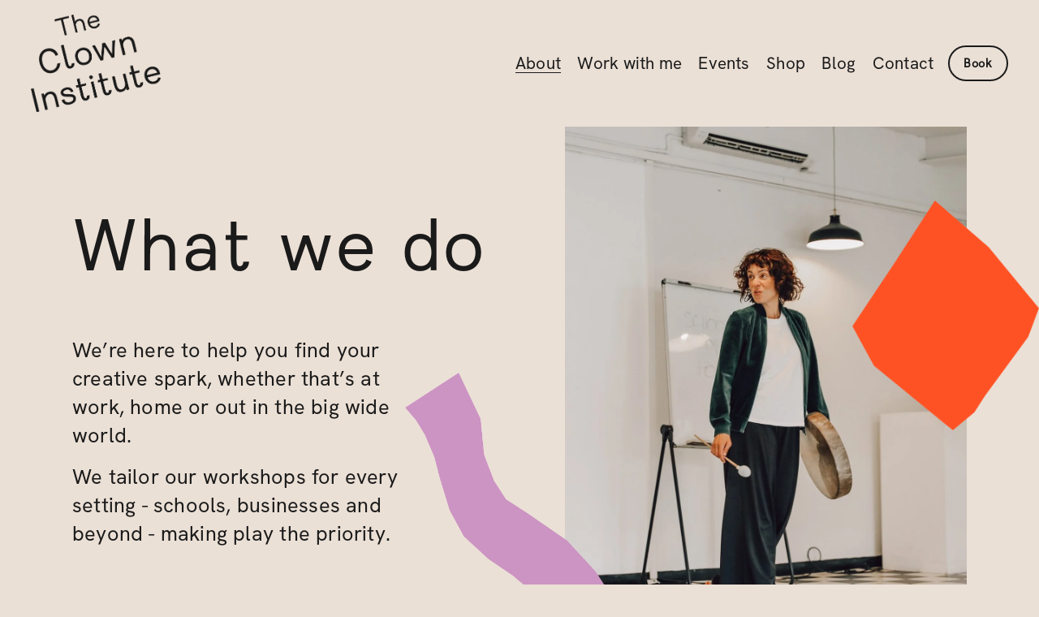

--- FILE ---
content_type: text/html;charset=utf-8
request_url: https://www.theclowninstitute.com/what-we-do
body_size: 35833
content:
<!doctype html>
<html xmlns:og="http://opengraphprotocol.org/schema/" xmlns:fb="http://www.facebook.com/2008/fbml" lang="en-AU"  >
  <head>
    <meta http-equiv="X-UA-Compatible" content="IE=edge,chrome=1">
    <meta name="viewport" content="width=device-width, initial-scale=1">
    <!-- This is Squarespace. --><!-- lion-cardioid-n4zr -->
<base href="">
<meta charset="utf-8" />
<title>One-to-One and Group Clown Workshops to Celebrate your Silly – The Clown Institute</title>
<meta http-equiv="Accept-CH" content="Sec-CH-UA-Platform-Version, Sec-CH-UA-Model" /><link rel="icon" type="image/x-icon" href="https://images.squarespace-cdn.com/content/v1/602205e59a0cdd54b1bae6a7/6d81ff1d-879a-479b-a099-b67b601d0f86/favicon.ico?format=100w"/>
<link rel="canonical" href="https://www.theclowninstitute.com/what-we-do"/>
<meta property="og:site_name" content="The Clown Institute"/>
<meta property="og:title" content="One-to-One and Group Clown Workshops to Celebrate your Silly – The Clown Institute"/>
<meta property="og:url" content="https://www.theclowninstitute.com/what-we-do"/>
<meta property="og:type" content="website"/>
<meta property="og:description" content="Join a community of kindred spirits and curious clowns who share a passion for play at our online and in person clown workshops."/>
<meta property="og:image" content="http://static1.squarespace.com/static/602205e59a0cdd54b1bae6a7/t/67be00494e1aae1fbb96fd45/1740676755527/clown-coach-alicia-gonzalez-leads-a-workshop-holding-a-drum.jpg?format=1500w"/>
<meta property="og:image:width" content="1500"/>
<meta property="og:image:height" content="844"/>
<meta itemprop="name" content="One-to-One and Group Clown Workshops to Celebrate your Silly – The Clown Institute"/>
<meta itemprop="url" content="https://www.theclowninstitute.com/what-we-do"/>
<meta itemprop="description" content="Join a community of kindred spirits and curious clowns who share a passion for play at our online and in person clown workshops."/>
<meta itemprop="thumbnailUrl" content="http://static1.squarespace.com/static/602205e59a0cdd54b1bae6a7/t/67be00494e1aae1fbb96fd45/1740676755527/clown-coach-alicia-gonzalez-leads-a-workshop-holding-a-drum.jpg?format=1500w"/>
<link rel="image_src" href="http://static1.squarespace.com/static/602205e59a0cdd54b1bae6a7/t/67be00494e1aae1fbb96fd45/1740676755527/clown-coach-alicia-gonzalez-leads-a-workshop-holding-a-drum.jpg?format=1500w" />
<meta itemprop="image" content="http://static1.squarespace.com/static/602205e59a0cdd54b1bae6a7/t/67be00494e1aae1fbb96fd45/1740676755527/clown-coach-alicia-gonzalez-leads-a-workshop-holding-a-drum.jpg?format=1500w"/>
<meta name="twitter:title" content="One-to-One and Group Clown Workshops to Celebrate your Silly – The Clown Institute"/>
<meta name="twitter:image" content="http://static1.squarespace.com/static/602205e59a0cdd54b1bae6a7/t/67be00494e1aae1fbb96fd45/1740676755527/clown-coach-alicia-gonzalez-leads-a-workshop-holding-a-drum.jpg?format=1500w"/>
<meta name="twitter:url" content="https://www.theclowninstitute.com/what-we-do"/>
<meta name="twitter:card" content="summary"/>
<meta name="twitter:description" content="Join a community of kindred spirits and curious clowns who share a passion for play at our online and in person clown workshops."/>
<meta name="description" content="Join a community of kindred spirits and curious clowns who share a passion 
for play at our online and in person clown workshops." />
<link rel="preconnect" href="https://images.squarespace-cdn.com">
<link rel="preconnect" href="https://use.typekit.net" crossorigin>
<link rel="preconnect" href="https://p.typekit.net" crossorigin>
<script type="text/javascript" src="//use.typekit.net/ik/CGs3uwCvqX3183PSYmjQcJchQCYZXelRSxhjzUjhZSqfecjJXnX1IyvhF2jtFRZLFRMkwRMuZQ9ojQgRZebuFeJUjcB8FcIae6MKfcuTdc8zdKu3Scv7fbKyFsMMeMb6MKG4f43uIMMjgkMfH6qJ1R9bMg65JMJ7fbKiFsMMegI6MTMg8558z6j.js" async fetchpriority="high" onload="try{Typekit.load();}catch(e){} document.documentElement.classList.remove('wf-loading');"></script>
<script>document.documentElement.classList.add('wf-loading')</script>
<style>@keyframes fonts-loading { 0%, 99% { color: transparent; } } html.wf-loading * { animation: fonts-loading 3s; }</style>
<script type="text/javascript" crossorigin="anonymous" defer="true" nomodule="nomodule" src="//assets.squarespace.com/@sqs/polyfiller/1.6/legacy.js"></script>
<script type="text/javascript" crossorigin="anonymous" defer="true" src="//assets.squarespace.com/@sqs/polyfiller/1.6/modern.js"></script>
<script type="text/javascript">SQUARESPACE_ROLLUPS = {};</script>
<script>(function(rollups, name) { if (!rollups[name]) { rollups[name] = {}; } rollups[name].js = ["//assets.squarespace.com/universal/scripts-compressed/extract-css-runtime-8a311ac58dc9ae1e-min.en-US.js"]; })(SQUARESPACE_ROLLUPS, 'squarespace-extract_css_runtime');</script>
<script crossorigin="anonymous" src="//assets.squarespace.com/universal/scripts-compressed/extract-css-runtime-8a311ac58dc9ae1e-min.en-US.js" defer ></script><script>(function(rollups, name) { if (!rollups[name]) { rollups[name] = {}; } rollups[name].js = ["//assets.squarespace.com/universal/scripts-compressed/extract-css-moment-js-vendor-6f2a1f6ec9a41489-min.en-US.js"]; })(SQUARESPACE_ROLLUPS, 'squarespace-extract_css_moment_js_vendor');</script>
<script crossorigin="anonymous" src="//assets.squarespace.com/universal/scripts-compressed/extract-css-moment-js-vendor-6f2a1f6ec9a41489-min.en-US.js" defer ></script><script>(function(rollups, name) { if (!rollups[name]) { rollups[name] = {}; } rollups[name].js = ["//assets.squarespace.com/universal/scripts-compressed/cldr-resource-pack-22ed584d99d9b83d-min.en-US.js"]; })(SQUARESPACE_ROLLUPS, 'squarespace-cldr_resource_pack');</script>
<script crossorigin="anonymous" src="//assets.squarespace.com/universal/scripts-compressed/cldr-resource-pack-22ed584d99d9b83d-min.en-US.js" defer ></script><script>(function(rollups, name) { if (!rollups[name]) { rollups[name] = {}; } rollups[name].js = ["//assets.squarespace.com/universal/scripts-compressed/common-vendors-stable-fbd854d40b0804b7-min.en-US.js"]; })(SQUARESPACE_ROLLUPS, 'squarespace-common_vendors_stable');</script>
<script crossorigin="anonymous" src="//assets.squarespace.com/universal/scripts-compressed/common-vendors-stable-fbd854d40b0804b7-min.en-US.js" defer ></script><script>(function(rollups, name) { if (!rollups[name]) { rollups[name] = {}; } rollups[name].js = ["//assets.squarespace.com/universal/scripts-compressed/common-vendors-7052b75402b03b15-min.en-US.js"]; })(SQUARESPACE_ROLLUPS, 'squarespace-common_vendors');</script>
<script crossorigin="anonymous" src="//assets.squarespace.com/universal/scripts-compressed/common-vendors-7052b75402b03b15-min.en-US.js" defer ></script><script>(function(rollups, name) { if (!rollups[name]) { rollups[name] = {}; } rollups[name].js = ["//assets.squarespace.com/universal/scripts-compressed/common-9a57e992774fb505-min.en-US.js"]; })(SQUARESPACE_ROLLUPS, 'squarespace-common');</script>
<script crossorigin="anonymous" src="//assets.squarespace.com/universal/scripts-compressed/common-9a57e992774fb505-min.en-US.js" defer ></script><script>(function(rollups, name) { if (!rollups[name]) { rollups[name] = {}; } rollups[name].js = ["//assets.squarespace.com/universal/scripts-compressed/performance-ad9e27deecfccdcd-min.en-US.js"]; })(SQUARESPACE_ROLLUPS, 'squarespace-performance');</script>
<script crossorigin="anonymous" src="//assets.squarespace.com/universal/scripts-compressed/performance-ad9e27deecfccdcd-min.en-US.js" defer ></script><script data-name="static-context">Static = window.Static || {}; Static.SQUARESPACE_CONTEXT = {"betaFeatureFlags":["nested_categories","campaigns_discount_section_in_automations","campaigns_new_image_layout_picker","form_block_first_last_name_required","campaigns_thumbnail_layout","member_areas_feature","supports_versioned_template_assets","modernized-pdp-m2-enabled","commerce-product-forms-rendering","scripts_defer","enable_form_submission_trigger","campaigns_discount_section_in_blasts","campaigns_import_discounts","override_block_styles","marketing_automations","contacts_and_campaigns_redesign","i18n_beta_website_locales","marketing_landing_page","new_stacked_index","campaigns_merch_state","section-sdk-plp-list-view-atc-button-enabled","order_status_page_checkout_landing_enabled"],"facebookAppId":"314192535267336","facebookApiVersion":"v6.0","rollups":{"squarespace-announcement-bar":{"js":"//assets.squarespace.com/universal/scripts-compressed/announcement-bar-cbedc76c6324797f-min.en-US.js"},"squarespace-audio-player":{"css":"//assets.squarespace.com/universal/styles-compressed/audio-player-b05f5197a871c566-min.en-US.css","js":"//assets.squarespace.com/universal/scripts-compressed/audio-player-da2700baaad04b07-min.en-US.js"},"squarespace-blog-collection-list":{"css":"//assets.squarespace.com/universal/styles-compressed/blog-collection-list-b4046463b72f34e2-min.en-US.css","js":"//assets.squarespace.com/universal/scripts-compressed/blog-collection-list-f78db80fc1cd6fce-min.en-US.js"},"squarespace-calendar-block-renderer":{"css":"//assets.squarespace.com/universal/styles-compressed/calendar-block-renderer-b72d08ba4421f5a0-min.en-US.css","js":"//assets.squarespace.com/universal/scripts-compressed/calendar-block-renderer-867a1d519964ab77-min.en-US.js"},"squarespace-chartjs-helpers":{"css":"//assets.squarespace.com/universal/styles-compressed/chartjs-helpers-96b256171ee039c1-min.en-US.css","js":"//assets.squarespace.com/universal/scripts-compressed/chartjs-helpers-4fd57f343946d08e-min.en-US.js"},"squarespace-comments":{"css":"//assets.squarespace.com/universal/styles-compressed/comments-af139775e7e76546-min.en-US.css","js":"//assets.squarespace.com/universal/scripts-compressed/comments-d470629db56adf58-min.en-US.js"},"squarespace-custom-css-popup":{"css":"//assets.squarespace.com/universal/styles-compressed/custom-css-popup-722530b41b383ca0-min.en-US.css","js":"//assets.squarespace.com/universal/scripts-compressed/custom-css-popup-93edb2b1af0273d0-min.en-US.js"},"squarespace-dialog":{"css":"//assets.squarespace.com/universal/styles-compressed/dialog-f9093f2d526b94df-min.en-US.css","js":"//assets.squarespace.com/universal/scripts-compressed/dialog-f337264b7e156c12-min.en-US.js"},"squarespace-events-collection":{"css":"//assets.squarespace.com/universal/styles-compressed/events-collection-b72d08ba4421f5a0-min.en-US.css","js":"//assets.squarespace.com/universal/scripts-compressed/events-collection-14cfd7ddff021d8b-min.en-US.js"},"squarespace-form-rendering-utils":{"js":"//assets.squarespace.com/universal/scripts-compressed/form-rendering-utils-ac9b86fc3e92daec-min.en-US.js"},"squarespace-forms":{"css":"//assets.squarespace.com/universal/styles-compressed/forms-0afd3c6ac30bbab1-min.en-US.css","js":"//assets.squarespace.com/universal/scripts-compressed/forms-9b71770e3caa3dc7-min.en-US.js"},"squarespace-gallery-collection-list":{"css":"//assets.squarespace.com/universal/styles-compressed/gallery-collection-list-b4046463b72f34e2-min.en-US.css","js":"//assets.squarespace.com/universal/scripts-compressed/gallery-collection-list-07747667a3187b76-min.en-US.js"},"squarespace-image-zoom":{"css":"//assets.squarespace.com/universal/styles-compressed/image-zoom-b4046463b72f34e2-min.en-US.css","js":"//assets.squarespace.com/universal/scripts-compressed/image-zoom-60c18dc5f8f599ea-min.en-US.js"},"squarespace-pinterest":{"css":"//assets.squarespace.com/universal/styles-compressed/pinterest-b4046463b72f34e2-min.en-US.css","js":"//assets.squarespace.com/universal/scripts-compressed/pinterest-7d6f6ab4e8d3bd3f-min.en-US.js"},"squarespace-popup-overlay":{"css":"//assets.squarespace.com/universal/styles-compressed/popup-overlay-b742b752f5880972-min.en-US.css","js":"//assets.squarespace.com/universal/scripts-compressed/popup-overlay-2b60d0db5b93df47-min.en-US.js"},"squarespace-product-quick-view":{"css":"//assets.squarespace.com/universal/styles-compressed/product-quick-view-9548705e5cf7ee87-min.en-US.css","js":"//assets.squarespace.com/universal/scripts-compressed/product-quick-view-5aa70952b742bf52-min.en-US.js"},"squarespace-products-collection-item-v2":{"css":"//assets.squarespace.com/universal/styles-compressed/products-collection-item-v2-b4046463b72f34e2-min.en-US.css","js":"//assets.squarespace.com/universal/scripts-compressed/products-collection-item-v2-e3a3f101748fca6e-min.en-US.js"},"squarespace-products-collection-list-v2":{"css":"//assets.squarespace.com/universal/styles-compressed/products-collection-list-v2-b4046463b72f34e2-min.en-US.css","js":"//assets.squarespace.com/universal/scripts-compressed/products-collection-list-v2-eedc544f4cc56af4-min.en-US.js"},"squarespace-search-page":{"css":"//assets.squarespace.com/universal/styles-compressed/search-page-90a67fc09b9b32c6-min.en-US.css","js":"//assets.squarespace.com/universal/scripts-compressed/search-page-e64261438cc72da8-min.en-US.js"},"squarespace-search-preview":{"js":"//assets.squarespace.com/universal/scripts-compressed/search-preview-cd4d6b833e1e7e59-min.en-US.js"},"squarespace-simple-liking":{"css":"//assets.squarespace.com/universal/styles-compressed/simple-liking-701bf8bbc05ec6aa-min.en-US.css","js":"//assets.squarespace.com/universal/scripts-compressed/simple-liking-c63bf8989a1c119a-min.en-US.js"},"squarespace-social-buttons":{"css":"//assets.squarespace.com/universal/styles-compressed/social-buttons-95032e5fa98e47a5-min.en-US.css","js":"//assets.squarespace.com/universal/scripts-compressed/social-buttons-0839ae7d1715ddd3-min.en-US.js"},"squarespace-tourdates":{"css":"//assets.squarespace.com/universal/styles-compressed/tourdates-b4046463b72f34e2-min.en-US.css","js":"//assets.squarespace.com/universal/scripts-compressed/tourdates-3d0769ff3268f527-min.en-US.js"},"squarespace-website-overlays-manager":{"css":"//assets.squarespace.com/universal/styles-compressed/website-overlays-manager-07ea5a4e004e6710-min.en-US.css","js":"//assets.squarespace.com/universal/scripts-compressed/website-overlays-manager-532fc21fb15f0ba1-min.en-US.js"}},"pageType":2,"website":{"id":"602205e59a0cdd54b1bae6a7","identifier":"lion-cardioid-n4zr","websiteType":1,"contentModifiedOn":1768777199629,"cloneable":false,"hasBeenCloneable":false,"siteStatus":{},"language":"en-AU","translationLocale":"en-US","formattingLocale":"en-AU","timeZone":"Australia/NSW","machineTimeZoneOffset":39600000,"timeZoneOffset":39600000,"timeZoneAbbr":"AEDT","siteTitle":"The Clown Institute","fullSiteTitle":"One-to-One and Group Clown Workshops to Celebrate your Silly \u2013 The Clown Institute","location":{"addressTitle":"","addressLine1":"","addressLine2":"Sydney","addressCountry":"Australia"},"logoImageId":"6731e647d2edd321b4c9b925","socialLogoImageId":"67bdffbe0133024e3cf11295","shareButtonOptions":{"3":true,"6":true,"2":true,"7":true,"1":true,"8":true,"4":true},"logoImageUrl":"//images.squarespace-cdn.com/content/v1/602205e59a0cdd54b1bae6a7/10e56abf-eb62-4292-80ef-13841a45f2b8/The_Clown_Institute_Logo_Black_RGB.png","socialLogoImageUrl":"//images.squarespace-cdn.com/content/v1/602205e59a0cdd54b1bae6a7/1740504984432-YVPDTAZ4GJKAM9MJCHWI/a-woman-smiling-in-a-big-clown-ruff.jpg","authenticUrl":"https://www.theclowninstitute.com","internalUrl":"https://lion-cardioid-n4zr.squarespace.com","baseUrl":"https://www.theclowninstitute.com","primaryDomain":"www.theclowninstitute.com","sslSetting":3,"isHstsEnabled":false,"socialAccounts":[{"serviceId":60,"screenname":"Facebook","addedOn":1731331992771,"profileUrl":"https://www.facebook.com/theclowninstitute","iconEnabled":true,"serviceName":"facebook-unauth"},{"serviceId":64,"screenname":"Instagram","addedOn":1731332012041,"profileUrl":"https://www.instagram.com/theclowninstitute/","iconEnabled":true,"serviceName":"instagram-unauth"},{"serviceId":65,"screenname":"LinkedIn","addedOn":1731332025802,"profileUrl":"https://www.linkedin.com/in/leashgonzalez/","iconEnabled":true,"serviceName":"linkedin-unauth"}],"typekitId":"","statsMigrated":false,"imageMetadataProcessingEnabled":false,"screenshotId":"1aeb18551850c29527fd9b7ffe7bbe5e846ef1183c292dd7f05c4cfb19e1911f","captchaSettings":{"enabledForDonations":false},"showOwnerLogin":false},"websiteSettings":{"id":"602205e59a0cdd54b1bae6a9","websiteId":"602205e59a0cdd54b1bae6a7","subjects":[],"country":"AU","state":"","simpleLikingEnabled":true,"mobileInfoBarSettings":{"style":1,"isContactEmailEnabled":false,"isContactPhoneNumberEnabled":false,"isLocationEnabled":false,"isBusinessHoursEnabled":false},"announcementBarSettings":{"style":1},"popupOverlaySettings":{"style":1,"enabledPages":[]},"commentLikesAllowed":true,"commentAnonAllowed":true,"commentThreaded":true,"commentApprovalRequired":false,"commentAvatarsOn":true,"commentSortType":2,"commentFlagThreshold":0,"commentFlagsAllowed":true,"commentEnableByDefault":true,"commentDisableAfterDaysDefault":0,"disqusShortname":"","commentsEnabled":false,"contactPhoneNumber":"+61416533665","businessHours":{"monday":{"text":"9am - 5pm ","ranges":[{"from":540,"to":1020}]},"tuesday":{"text":"9am - 5pm ","ranges":[{"from":540,"to":1020}]},"wednesday":{"text":"9am - 5pm ","ranges":[{"from":540,"to":1020}]},"thursday":{"text":"9am - 5pm ","ranges":[{"from":540,"to":1020}]},"friday":{"text":"9am - 5pm ","ranges":[{"from":540,"to":1020}]},"saturday":{"text":"9am - 5pm ","ranges":[{"from":540,"to":1020}]},"sunday":{"text":"9am - 5pm ","ranges":[{"from":540,"to":1020}]}},"storeSettings":{"returnPolicy":null,"termsOfService":null,"privacyPolicy":null,"expressCheckout":false,"continueShoppingLinkUrl":"/","useLightCart":false,"showNoteField":false,"shippingCountryDefaultValue":"US","billToShippingDefaultValue":false,"showShippingPhoneNumber":true,"isShippingPhoneRequired":false,"showBillingPhoneNumber":true,"isBillingPhoneRequired":false,"currenciesSupported":["USD","CAD","GBP","AUD","EUR","CHF","NOK","SEK","DKK","NZD","SGD","MXN","HKD","CZK","ILS","MYR","RUB","PHP","PLN","THB","BRL","ARS","COP","IDR","INR","JPY","ZAR"],"defaultCurrency":"USD","selectedCurrency":"USD","measurementStandard":2,"showCustomCheckoutForm":false,"checkoutPageMarketingOptInEnabled":false,"enableMailingListOptInByDefault":false,"sameAsRetailLocation":false,"merchandisingSettings":{"scarcityEnabledOnProductItems":false,"scarcityEnabledOnProductBlocks":false,"scarcityMessageType":"DEFAULT_SCARCITY_MESSAGE","scarcityThreshold":10,"multipleQuantityAllowedForServices":true,"restockNotificationsEnabled":false,"restockNotificationsSuccessText":"","restockNotificationsMailingListSignUpEnabled":false,"relatedProductsEnabled":false,"relatedProductsOrdering":"random","soldOutVariantsDropdownDisabled":false,"productComposerOptedIn":false,"productComposerABTestOptedOut":false,"productReviewsEnabled":false,"displayImportedProductReviewsEnabled":false,"hasOptedToCollectNativeReviews":false},"minimumOrderSubtotalEnabled":false,"addToCartConfirmationType":2,"isLive":false,"multipleQuantityAllowedForServices":true},"useEscapeKeyToLogin":false,"ssBadgeType":1,"ssBadgePosition":4,"ssBadgeVisibility":1,"ssBadgeDevices":1,"pinterestOverlayOptions":{"mode":"disabled"},"userAccountsSettings":{"loginAllowed":false,"signupAllowed":false}},"cookieSettings":{"isCookieBannerEnabled":true,"isRestrictiveCookiePolicyEnabled":false,"cookieBannerText":"By using this website, you agree to our use of cookies. We use cookies to provide you with a great experience and to help our website run effectively.","cookieBannerTheme":"LIGHT","cookieBannerThemeName":"light-bold","cookieBannerVariant":"BAR","cookieBannerPosition":"BOTTOM","cookieBannerCtaVariant":"ICON","cookieBannerCtaText":"OK","cookieBannerAcceptType":"OPT_IN","cookieBannerHasOptOut":false,"cookieBannerHasManageCookies":false,"cookieBannerSavedPreferencesLayout":"PILL"},"websiteCloneable":false,"collection":{"title":"What we do","id":"6732538b3aac6532b5de2092","fullUrl":"/what-we-do","type":10,"permissionType":1},"subscribed":false,"appDomain":"squarespace.com","templateTweakable":true,"tweakJSON":{"form-use-theme-colors":"true","header-logo-height":"120px","header-mobile-logo-max-height":"70px","header-vert-padding":"1.4vw","header-width":"Inset","maxPageWidth":"1600px","mobile-header-vert-padding":"6vw","pagePadding":"3vw","tweak-blog-alternating-side-by-side-image-aspect-ratio":"1:1 Square","tweak-blog-alternating-side-by-side-image-spacing":"6%","tweak-blog-alternating-side-by-side-meta-spacing":"20px","tweak-blog-alternating-side-by-side-primary-meta":"Categories","tweak-blog-alternating-side-by-side-read-more-spacing":"20px","tweak-blog-alternating-side-by-side-secondary-meta":"Date","tweak-blog-basic-grid-columns":"3","tweak-blog-basic-grid-image-aspect-ratio":"1:1 Square","tweak-blog-basic-grid-image-spacing":"10px","tweak-blog-basic-grid-meta-spacing":"5px","tweak-blog-basic-grid-primary-meta":"Categories","tweak-blog-basic-grid-read-more-spacing":"0px","tweak-blog-basic-grid-secondary-meta":"Date","tweak-blog-item-custom-width":"50","tweak-blog-item-show-author-profile":"false","tweak-blog-item-width":"Medium","tweak-blog-masonry-columns":"3","tweak-blog-masonry-horizontal-spacing":"30px","tweak-blog-masonry-image-spacing":"20px","tweak-blog-masonry-meta-spacing":"20px","tweak-blog-masonry-primary-meta":"Categories","tweak-blog-masonry-read-more-spacing":"20px","tweak-blog-masonry-secondary-meta":"Date","tweak-blog-masonry-vertical-spacing":"30px","tweak-blog-side-by-side-image-aspect-ratio":"1:1 Square","tweak-blog-side-by-side-image-spacing":"6%","tweak-blog-side-by-side-meta-spacing":"20px","tweak-blog-side-by-side-primary-meta":"Categories","tweak-blog-side-by-side-read-more-spacing":"20px","tweak-blog-side-by-side-secondary-meta":"Date","tweak-blog-single-column-image-spacing":"50px","tweak-blog-single-column-meta-spacing":"30px","tweak-blog-single-column-primary-meta":"Categories","tweak-blog-single-column-read-more-spacing":"30px","tweak-blog-single-column-secondary-meta":"Date","tweak-events-stacked-show-thumbnails":"true","tweak-events-stacked-thumbnail-size":"4:3 Four Thirds","tweak-fixed-header":"true","tweak-fixed-header-style":"Scroll Back","tweak-global-animations-animation-curve":"ease","tweak-global-animations-animation-delay":"0.6s","tweak-global-animations-animation-duration":"0.60s","tweak-global-animations-animation-style":"fade","tweak-global-animations-animation-type":"slide","tweak-global-animations-complexity-level":"detailed","tweak-global-animations-enabled":"true","tweak-portfolio-grid-basic-custom-height":"50","tweak-portfolio-grid-overlay-custom-height":"50","tweak-portfolio-hover-follow-acceleration":"10%","tweak-portfolio-hover-follow-animation-duration":"Fast","tweak-portfolio-hover-follow-animation-type":"Fade","tweak-portfolio-hover-follow-delimiter":"Bullet","tweak-portfolio-hover-follow-front":"false","tweak-portfolio-hover-follow-layout":"Inline","tweak-portfolio-hover-follow-size":"50","tweak-portfolio-hover-follow-text-spacing-x":"1.5","tweak-portfolio-hover-follow-text-spacing-y":"1.5","tweak-portfolio-hover-static-animation-duration":"Fast","tweak-portfolio-hover-static-animation-type":"Fade","tweak-portfolio-hover-static-delimiter":"Hyphen","tweak-portfolio-hover-static-front":"true","tweak-portfolio-hover-static-layout":"Inline","tweak-portfolio-hover-static-size":"50","tweak-portfolio-hover-static-text-spacing-x":"1.5","tweak-portfolio-hover-static-text-spacing-y":"1.5","tweak-portfolio-index-background-animation-duration":"Medium","tweak-portfolio-index-background-animation-type":"Fade","tweak-portfolio-index-background-custom-height":"50","tweak-portfolio-index-background-delimiter":"None","tweak-portfolio-index-background-height":"Large","tweak-portfolio-index-background-horizontal-alignment":"Center","tweak-portfolio-index-background-link-format":"Stacked","tweak-portfolio-index-background-persist":"false","tweak-portfolio-index-background-vertical-alignment":"Middle","tweak-portfolio-index-background-width":"Full Bleed","tweak-product-basic-item-click-action":"None","tweak-product-basic-item-gallery-aspect-ratio":"3:4 Three-Four (Vertical)","tweak-product-basic-item-gallery-design":"Slideshow","tweak-product-basic-item-gallery-width":"50%","tweak-product-basic-item-hover-action":"None","tweak-product-basic-item-image-spacing":"2vw","tweak-product-basic-item-image-zoom-factor":"1.75","tweak-product-basic-item-product-variant-display":"Dropdown","tweak-product-basic-item-thumbnail-placement":"Side","tweak-product-basic-item-variant-picker-layout":"Dropdowns","tweak-products-add-to-cart-button":"true","tweak-products-columns":"3","tweak-products-gutter-column":"2vw","tweak-products-gutter-row":"2vw","tweak-products-header-text-alignment":"Left","tweak-products-image-aspect-ratio":"1:1 Square","tweak-products-image-text-spacing":"0.5vw","tweak-products-mobile-columns":"1","tweak-products-text-alignment":"Left","tweak-products-width":"Full","tweak-transparent-header":"false"},"templateId":"5c5a519771c10ba3470d8101","templateVersion":"7.1","pageFeatures":[1,2,4],"gmRenderKey":"QUl6YVN5Q0JUUk9xNkx1dkZfSUUxcjQ2LVQ0QWVUU1YtMGQ3bXk4","templateScriptsRootUrl":"https://static1.squarespace.com/static/vta/5c5a519771c10ba3470d8101/scripts/","impersonatedSession":false,"tzData":{"zones":[[600,"AN","AE%sT",null]],"rules":{"AN":[[1996,2005,null,"Mar","lastSun","2:00s","0","S"],[2001,2007,null,"Oct","lastSun","2:00s","1:00","D"],[2006,"only",null,"Apr","Sun>=1","2:00s","0","S"],[2007,"only",null,"Mar","lastSun","2:00s","0","S"],[2008,"max",null,"Apr","Sun>=1","2:00s","0","S"],[2008,"max",null,"Oct","Sun>=1","2:00s","1:00","D"]]}},"showAnnouncementBar":false,"recaptchaEnterpriseContext":{"recaptchaEnterpriseSiteKey":"6LdDFQwjAAAAAPigEvvPgEVbb7QBm-TkVJdDTlAv"},"i18nContext":{"timeZoneData":{"id":"Australia/Sydney","name":"Eastern Australia Time"}},"env":"PRODUCTION","visitorFormContext":{"formFieldFormats":{"initialPhoneFormat":{"id":0,"type":"PHONE_NUMBER","country":"AU","labelLocale":"en-US","fields":[{"type":"FIELD","label":"1","identifier":"1","length":1,"required":false,"metadata":{}},{"type":"SEPARATOR","label":" ","identifier":"Space","length":0,"required":false,"metadata":{}},{"type":"FIELD","label":"2","identifier":"2","length":4,"required":false,"metadata":{}},{"type":"SEPARATOR","label":" ","identifier":"Space","length":0,"required":false,"metadata":{}},{"type":"FIELD","label":"3","identifier":"3","length":15,"required":false,"metadata":{}}]},"countries":[{"name":"Afghanistan","code":"AF","phoneCode":"+93"},{"name":"\u00C5land Islands","code":"AX","phoneCode":"+358"},{"name":"Albania","code":"AL","phoneCode":"+355"},{"name":"Algeria","code":"DZ","phoneCode":"+213"},{"name":"American Samoa","code":"AS","phoneCode":"+1"},{"name":"Andorra","code":"AD","phoneCode":"+376"},{"name":"Angola","code":"AO","phoneCode":"+244"},{"name":"Anguilla","code":"AI","phoneCode":"+1"},{"name":"Antigua & Barbuda","code":"AG","phoneCode":"+1"},{"name":"Argentina","code":"AR","phoneCode":"+54"},{"name":"Armenia","code":"AM","phoneCode":"+374"},{"name":"Aruba","code":"AW","phoneCode":"+297"},{"name":"Ascension Island","code":"AC","phoneCode":"+247"},{"name":"Australia","code":"AU","phoneCode":"+61"},{"name":"Austria","code":"AT","phoneCode":"+43"},{"name":"Azerbaijan","code":"AZ","phoneCode":"+994"},{"name":"Bahamas","code":"BS","phoneCode":"+1"},{"name":"Bahrain","code":"BH","phoneCode":"+973"},{"name":"Bangladesh","code":"BD","phoneCode":"+880"},{"name":"Barbados","code":"BB","phoneCode":"+1"},{"name":"Belarus","code":"BY","phoneCode":"+375"},{"name":"Belgium","code":"BE","phoneCode":"+32"},{"name":"Belize","code":"BZ","phoneCode":"+501"},{"name":"Benin","code":"BJ","phoneCode":"+229"},{"name":"Bermuda","code":"BM","phoneCode":"+1"},{"name":"Bhutan","code":"BT","phoneCode":"+975"},{"name":"Bolivia","code":"BO","phoneCode":"+591"},{"name":"Bosnia & Herzegovina","code":"BA","phoneCode":"+387"},{"name":"Botswana","code":"BW","phoneCode":"+267"},{"name":"Brazil","code":"BR","phoneCode":"+55"},{"name":"British Indian Ocean Territory","code":"IO","phoneCode":"+246"},{"name":"British Virgin Islands","code":"VG","phoneCode":"+1"},{"name":"Brunei","code":"BN","phoneCode":"+673"},{"name":"Bulgaria","code":"BG","phoneCode":"+359"},{"name":"Burkina Faso","code":"BF","phoneCode":"+226"},{"name":"Burundi","code":"BI","phoneCode":"+257"},{"name":"Cambodia","code":"KH","phoneCode":"+855"},{"name":"Cameroon","code":"CM","phoneCode":"+237"},{"name":"Canada","code":"CA","phoneCode":"+1"},{"name":"Cape Verde","code":"CV","phoneCode":"+238"},{"name":"Caribbean Netherlands","code":"BQ","phoneCode":"+599"},{"name":"Cayman Islands","code":"KY","phoneCode":"+1"},{"name":"Central African Republic","code":"CF","phoneCode":"+236"},{"name":"Chad","code":"TD","phoneCode":"+235"},{"name":"Chile","code":"CL","phoneCode":"+56"},{"name":"China","code":"CN","phoneCode":"+86"},{"name":"Christmas Island","code":"CX","phoneCode":"+61"},{"name":"Cocos (Keeling) Islands","code":"CC","phoneCode":"+61"},{"name":"Colombia","code":"CO","phoneCode":"+57"},{"name":"Comoros","code":"KM","phoneCode":"+269"},{"name":"Congo - Brazzaville","code":"CG","phoneCode":"+242"},{"name":"Congo - Kinshasa","code":"CD","phoneCode":"+243"},{"name":"Cook Islands","code":"CK","phoneCode":"+682"},{"name":"Costa Rica","code":"CR","phoneCode":"+506"},{"name":"C\u00F4te d\u2019Ivoire","code":"CI","phoneCode":"+225"},{"name":"Croatia","code":"HR","phoneCode":"+385"},{"name":"Cuba","code":"CU","phoneCode":"+53"},{"name":"Cura\u00E7ao","code":"CW","phoneCode":"+599"},{"name":"Cyprus","code":"CY","phoneCode":"+357"},{"name":"Czechia","code":"CZ","phoneCode":"+420"},{"name":"Denmark","code":"DK","phoneCode":"+45"},{"name":"Djibouti","code":"DJ","phoneCode":"+253"},{"name":"Dominica","code":"DM","phoneCode":"+1"},{"name":"Dominican Republic","code":"DO","phoneCode":"+1"},{"name":"Ecuador","code":"EC","phoneCode":"+593"},{"name":"Egypt","code":"EG","phoneCode":"+20"},{"name":"El Salvador","code":"SV","phoneCode":"+503"},{"name":"Equatorial Guinea","code":"GQ","phoneCode":"+240"},{"name":"Eritrea","code":"ER","phoneCode":"+291"},{"name":"Estonia","code":"EE","phoneCode":"+372"},{"name":"Eswatini","code":"SZ","phoneCode":"+268"},{"name":"Ethiopia","code":"ET","phoneCode":"+251"},{"name":"Falkland Islands","code":"FK","phoneCode":"+500"},{"name":"Faroe Islands","code":"FO","phoneCode":"+298"},{"name":"Fiji","code":"FJ","phoneCode":"+679"},{"name":"Finland","code":"FI","phoneCode":"+358"},{"name":"France","code":"FR","phoneCode":"+33"},{"name":"French Guiana","code":"GF","phoneCode":"+594"},{"name":"French Polynesia","code":"PF","phoneCode":"+689"},{"name":"Gabon","code":"GA","phoneCode":"+241"},{"name":"Gambia","code":"GM","phoneCode":"+220"},{"name":"Georgia","code":"GE","phoneCode":"+995"},{"name":"Germany","code":"DE","phoneCode":"+49"},{"name":"Ghana","code":"GH","phoneCode":"+233"},{"name":"Gibraltar","code":"GI","phoneCode":"+350"},{"name":"Greece","code":"GR","phoneCode":"+30"},{"name":"Greenland","code":"GL","phoneCode":"+299"},{"name":"Grenada","code":"GD","phoneCode":"+1"},{"name":"Guadeloupe","code":"GP","phoneCode":"+590"},{"name":"Guam","code":"GU","phoneCode":"+1"},{"name":"Guatemala","code":"GT","phoneCode":"+502"},{"name":"Guernsey","code":"GG","phoneCode":"+44"},{"name":"Guinea","code":"GN","phoneCode":"+224"},{"name":"Guinea-Bissau","code":"GW","phoneCode":"+245"},{"name":"Guyana","code":"GY","phoneCode":"+592"},{"name":"Haiti","code":"HT","phoneCode":"+509"},{"name":"Honduras","code":"HN","phoneCode":"+504"},{"name":"Hong Kong SAR China","code":"HK","phoneCode":"+852"},{"name":"Hungary","code":"HU","phoneCode":"+36"},{"name":"Iceland","code":"IS","phoneCode":"+354"},{"name":"India","code":"IN","phoneCode":"+91"},{"name":"Indonesia","code":"ID","phoneCode":"+62"},{"name":"Iran","code":"IR","phoneCode":"+98"},{"name":"Iraq","code":"IQ","phoneCode":"+964"},{"name":"Ireland","code":"IE","phoneCode":"+353"},{"name":"Isle of Man","code":"IM","phoneCode":"+44"},{"name":"Israel","code":"IL","phoneCode":"+972"},{"name":"Italy","code":"IT","phoneCode":"+39"},{"name":"Jamaica","code":"JM","phoneCode":"+1"},{"name":"Japan","code":"JP","phoneCode":"+81"},{"name":"Jersey","code":"JE","phoneCode":"+44"},{"name":"Jordan","code":"JO","phoneCode":"+962"},{"name":"Kazakhstan","code":"KZ","phoneCode":"+7"},{"name":"Kenya","code":"KE","phoneCode":"+254"},{"name":"Kiribati","code":"KI","phoneCode":"+686"},{"name":"Kosovo","code":"XK","phoneCode":"+383"},{"name":"Kuwait","code":"KW","phoneCode":"+965"},{"name":"Kyrgyzstan","code":"KG","phoneCode":"+996"},{"name":"Laos","code":"LA","phoneCode":"+856"},{"name":"Latvia","code":"LV","phoneCode":"+371"},{"name":"Lebanon","code":"LB","phoneCode":"+961"},{"name":"Lesotho","code":"LS","phoneCode":"+266"},{"name":"Liberia","code":"LR","phoneCode":"+231"},{"name":"Libya","code":"LY","phoneCode":"+218"},{"name":"Liechtenstein","code":"LI","phoneCode":"+423"},{"name":"Lithuania","code":"LT","phoneCode":"+370"},{"name":"Luxembourg","code":"LU","phoneCode":"+352"},{"name":"Macao SAR China","code":"MO","phoneCode":"+853"},{"name":"Madagascar","code":"MG","phoneCode":"+261"},{"name":"Malawi","code":"MW","phoneCode":"+265"},{"name":"Malaysia","code":"MY","phoneCode":"+60"},{"name":"Maldives","code":"MV","phoneCode":"+960"},{"name":"Mali","code":"ML","phoneCode":"+223"},{"name":"Malta","code":"MT","phoneCode":"+356"},{"name":"Marshall Islands","code":"MH","phoneCode":"+692"},{"name":"Martinique","code":"MQ","phoneCode":"+596"},{"name":"Mauritania","code":"MR","phoneCode":"+222"},{"name":"Mauritius","code":"MU","phoneCode":"+230"},{"name":"Mayotte","code":"YT","phoneCode":"+262"},{"name":"Mexico","code":"MX","phoneCode":"+52"},{"name":"Micronesia","code":"FM","phoneCode":"+691"},{"name":"Moldova","code":"MD","phoneCode":"+373"},{"name":"Monaco","code":"MC","phoneCode":"+377"},{"name":"Mongolia","code":"MN","phoneCode":"+976"},{"name":"Montenegro","code":"ME","phoneCode":"+382"},{"name":"Montserrat","code":"MS","phoneCode":"+1"},{"name":"Morocco","code":"MA","phoneCode":"+212"},{"name":"Mozambique","code":"MZ","phoneCode":"+258"},{"name":"Myanmar (Burma)","code":"MM","phoneCode":"+95"},{"name":"Namibia","code":"NA","phoneCode":"+264"},{"name":"Nauru","code":"NR","phoneCode":"+674"},{"name":"Nepal","code":"NP","phoneCode":"+977"},{"name":"Netherlands","code":"NL","phoneCode":"+31"},{"name":"New Caledonia","code":"NC","phoneCode":"+687"},{"name":"New Zealand","code":"NZ","phoneCode":"+64"},{"name":"Nicaragua","code":"NI","phoneCode":"+505"},{"name":"Niger","code":"NE","phoneCode":"+227"},{"name":"Nigeria","code":"NG","phoneCode":"+234"},{"name":"Niue","code":"NU","phoneCode":"+683"},{"name":"Norfolk Island","code":"NF","phoneCode":"+672"},{"name":"Northern Mariana Islands","code":"MP","phoneCode":"+1"},{"name":"North Korea","code":"KP","phoneCode":"+850"},{"name":"North Macedonia","code":"MK","phoneCode":"+389"},{"name":"Norway","code":"NO","phoneCode":"+47"},{"name":"Oman","code":"OM","phoneCode":"+968"},{"name":"Pakistan","code":"PK","phoneCode":"+92"},{"name":"Palau","code":"PW","phoneCode":"+680"},{"name":"Palestinian Territories","code":"PS","phoneCode":"+970"},{"name":"Panama","code":"PA","phoneCode":"+507"},{"name":"Papua New Guinea","code":"PG","phoneCode":"+675"},{"name":"Paraguay","code":"PY","phoneCode":"+595"},{"name":"Peru","code":"PE","phoneCode":"+51"},{"name":"Philippines","code":"PH","phoneCode":"+63"},{"name":"Poland","code":"PL","phoneCode":"+48"},{"name":"Portugal","code":"PT","phoneCode":"+351"},{"name":"Puerto Rico","code":"PR","phoneCode":"+1"},{"name":"Qatar","code":"QA","phoneCode":"+974"},{"name":"R\u00E9union","code":"RE","phoneCode":"+262"},{"name":"Romania","code":"RO","phoneCode":"+40"},{"name":"Russia","code":"RU","phoneCode":"+7"},{"name":"Rwanda","code":"RW","phoneCode":"+250"},{"name":"Samoa","code":"WS","phoneCode":"+685"},{"name":"San Marino","code":"SM","phoneCode":"+378"},{"name":"S\u00E3o Tom\u00E9 & Pr\u00EDncipe","code":"ST","phoneCode":"+239"},{"name":"Saudi Arabia","code":"SA","phoneCode":"+966"},{"name":"Senegal","code":"SN","phoneCode":"+221"},{"name":"Serbia","code":"RS","phoneCode":"+381"},{"name":"Seychelles","code":"SC","phoneCode":"+248"},{"name":"Sierra Leone","code":"SL","phoneCode":"+232"},{"name":"Singapore","code":"SG","phoneCode":"+65"},{"name":"Sint Maarten","code":"SX","phoneCode":"+1"},{"name":"Slovakia","code":"SK","phoneCode":"+421"},{"name":"Slovenia","code":"SI","phoneCode":"+386"},{"name":"Solomon Islands","code":"SB","phoneCode":"+677"},{"name":"Somalia","code":"SO","phoneCode":"+252"},{"name":"South Africa","code":"ZA","phoneCode":"+27"},{"name":"South Korea","code":"KR","phoneCode":"+82"},{"name":"South Sudan","code":"SS","phoneCode":"+211"},{"name":"Spain","code":"ES","phoneCode":"+34"},{"name":"Sri Lanka","code":"LK","phoneCode":"+94"},{"name":"St. Barth\u00E9lemy","code":"BL","phoneCode":"+590"},{"name":"St. Helena","code":"SH","phoneCode":"+290"},{"name":"St. Kitts & Nevis","code":"KN","phoneCode":"+1"},{"name":"St. Lucia","code":"LC","phoneCode":"+1"},{"name":"St. Martin","code":"MF","phoneCode":"+590"},{"name":"St. Pierre & Miquelon","code":"PM","phoneCode":"+508"},{"name":"St. Vincent & Grenadines","code":"VC","phoneCode":"+1"},{"name":"Sudan","code":"SD","phoneCode":"+249"},{"name":"Suriname","code":"SR","phoneCode":"+597"},{"name":"Svalbard & Jan Mayen","code":"SJ","phoneCode":"+47"},{"name":"Sweden","code":"SE","phoneCode":"+46"},{"name":"Switzerland","code":"CH","phoneCode":"+41"},{"name":"Syria","code":"SY","phoneCode":"+963"},{"name":"Taiwan","code":"TW","phoneCode":"+886"},{"name":"Tajikistan","code":"TJ","phoneCode":"+992"},{"name":"Tanzania","code":"TZ","phoneCode":"+255"},{"name":"Thailand","code":"TH","phoneCode":"+66"},{"name":"Timor-Leste","code":"TL","phoneCode":"+670"},{"name":"Togo","code":"TG","phoneCode":"+228"},{"name":"Tokelau","code":"TK","phoneCode":"+690"},{"name":"Tonga","code":"TO","phoneCode":"+676"},{"name":"Trinidad & Tobago","code":"TT","phoneCode":"+1"},{"name":"Tristan da Cunha","code":"TA","phoneCode":"+290"},{"name":"Tunisia","code":"TN","phoneCode":"+216"},{"name":"T\u00FCrkiye","code":"TR","phoneCode":"+90"},{"name":"Turkmenistan","code":"TM","phoneCode":"+993"},{"name":"Turks & Caicos Islands","code":"TC","phoneCode":"+1"},{"name":"Tuvalu","code":"TV","phoneCode":"+688"},{"name":"U.S. Virgin Islands","code":"VI","phoneCode":"+1"},{"name":"Uganda","code":"UG","phoneCode":"+256"},{"name":"Ukraine","code":"UA","phoneCode":"+380"},{"name":"United Arab Emirates","code":"AE","phoneCode":"+971"},{"name":"United Kingdom","code":"GB","phoneCode":"+44"},{"name":"United States","code":"US","phoneCode":"+1"},{"name":"Uruguay","code":"UY","phoneCode":"+598"},{"name":"Uzbekistan","code":"UZ","phoneCode":"+998"},{"name":"Vanuatu","code":"VU","phoneCode":"+678"},{"name":"Vatican City","code":"VA","phoneCode":"+39"},{"name":"Venezuela","code":"VE","phoneCode":"+58"},{"name":"Vietnam","code":"VN","phoneCode":"+84"},{"name":"Wallis & Futuna","code":"WF","phoneCode":"+681"},{"name":"Western Sahara","code":"EH","phoneCode":"+212"},{"name":"Yemen","code":"YE","phoneCode":"+967"},{"name":"Zambia","code":"ZM","phoneCode":"+260"},{"name":"Zimbabwe","code":"ZW","phoneCode":"+263"}],"initialAddressFormat":{"id":0,"type":"ADDRESS","country":"AU","labelLocale":"en","fields":[{"type":"FIELD","label":"Address Line 1","identifier":"Line1","length":0,"required":true,"metadata":{"autocomplete":"address-line1"}},{"type":"SEPARATOR","label":"\n","identifier":"Newline","length":0,"required":false,"metadata":{}},{"type":"FIELD","label":"Address Line 2","identifier":"Line2","length":0,"required":false,"metadata":{"autocomplete":"address-line2"}},{"type":"SEPARATOR","label":"\n","identifier":"Newline","length":0,"required":false,"metadata":{}},{"type":"FIELD","label":"Suburb","identifier":"City","length":0,"required":true,"metadata":{"autocomplete":"address-level2"}},{"type":"SEPARATOR","label":" ","identifier":"Space","length":0,"required":false,"metadata":{}},{"type":"FIELD","label":"State","identifier":"State","length":0,"required":true,"metadata":{"autocomplete":"address-level1"}},{"type":"SEPARATOR","label":" ","identifier":"Space","length":0,"required":false,"metadata":{}},{"type":"FIELD","label":"Postcode","identifier":"Zip","length":0,"required":true,"metadata":{"autocomplete":"postal-code"}}]},"initialNameOrder":"GIVEN_FIRST"},"localizedStrings":{"validation":{"noValidSelection":"A valid selection must be made.","invalidUrl":"Must be a valid URL.","stringTooLong":"Value should have a length no longer than {0}.","containsInvalidKey":"{0} contains an invalid key.","invalidTwitterUsername":"Must be a valid Twitter username.","valueOutsideRange":"Value must be in the range {0} to {1}.","invalidPassword":"Passwords should not contain whitespace.","missingRequiredSubfields":"{0} is missing required subfields: {1}","invalidCurrency":"Currency value should be formatted like 1234 or 123.99.","invalidMapSize":"Value should contain exactly {0} elements.","subfieldsRequired":"All fields in {0} are required.","formSubmissionFailed":"Form submission failed. Review the following information: {0}.","invalidCountryCode":"Country code should have an optional plus and up to 4 digits.","invalidDate":"This is not a real date.","required":"{0} is required.","invalidStringLength":"Value should be {0} characters long.","invalidEmail":"Email addresses should follow the format user@domain.com.","invalidListLength":"Value should be {0} elements long.","allEmpty":"Please fill out at least one form field.","missingRequiredQuestion":"Missing a required question.","invalidQuestion":"Contained an invalid question.","captchaFailure":"Captcha validation failed. Please try again.","stringTooShort":"Value should have a length of at least {0}.","invalid":"{0} is not valid.","formErrors":"Form Errors","containsInvalidValue":"{0} contains an invalid value.","invalidUnsignedNumber":"Numbers must contain only digits and no other characters.","invalidName":"Valid names contain only letters, numbers, spaces, ', or - characters."},"submit":"Submit","status":{"title":"{@} Block","learnMore":"Learn more"},"name":{"firstName":"First Name","lastName":"Last Name"},"lightbox":{"openForm":"Open Form"},"likert":{"agree":"Agree","stronglyDisagree":"Strongly Disagree","disagree":"Disagree","stronglyAgree":"Strongly Agree","neutral":"Neutral"},"time":{"am":"AM","second":"Second","pm":"PM","minute":"Minute","amPm":"AM/PM","hour":"Hour"},"notFound":"Form not found.","date":{"yyyy":"YYYY","year":"Year","mm":"MM","day":"Day","month":"Month","dd":"DD"},"phone":{"country":"Country","number":"Number","prefix":"Prefix","areaCode":"Area Code","line":"Line"},"submitError":"Unable to submit form. Please try again later.","address":{"stateProvince":"State/Province","country":"Country","zipPostalCode":"Zip/Postal Code","address2":"Address 2","address1":"Address 1","city":"City"},"email":{"signUp":"Sign up for news and updates"},"cannotSubmitDemoForm":"This is a demo form and cannot be submitted.","required":"(required)","invalidData":"Invalid form data."}}};</script><link rel="stylesheet" type="text/css" href="https://definitions.sqspcdn.com/website-component-definition/static-assets/website.components.shape/3e6e9b1d-8874-4164-9558-af25858e22e2_496/website.components.shape.styles.css"/><link rel="stylesheet" type="text/css" href="https://definitions.sqspcdn.com/website-component-definition/static-assets/website.components.button/3683fe44-481f-41bb-8c71-39aa5d60611c_271/website.components.button.styles.css"/><script defer src="https://definitions.sqspcdn.com/website-component-definition/static-assets/website.components.shape/3e6e9b1d-8874-4164-9558-af25858e22e2_496/block-animation-preview-manager.js"></script><script defer src="https://definitions.sqspcdn.com/website-component-definition/static-assets/website.components.shape/3e6e9b1d-8874-4164-9558-af25858e22e2_496/website.components.shape.visitor.js"></script><script defer src="https://definitions.sqspcdn.com/website-component-definition/static-assets/website.components.shape/3e6e9b1d-8874-4164-9558-af25858e22e2_496/3196.js"></script><script defer src="https://definitions.sqspcdn.com/website-component-definition/static-assets/website.components.button/3683fe44-481f-41bb-8c71-39aa5d60611c_271/block-animation-preview-manager.js"></script><script defer src="https://definitions.sqspcdn.com/website-component-definition/static-assets/website.components.button/3683fe44-481f-41bb-8c71-39aa5d60611c_271/8830.js"></script><script defer src="https://definitions.sqspcdn.com/website-component-definition/static-assets/website.components.button/3683fe44-481f-41bb-8c71-39aa5d60611c_271/trigger-animation-runtime.js"></script><script defer src="https://definitions.sqspcdn.com/website-component-definition/static-assets/website.components.button/3683fe44-481f-41bb-8c71-39aa5d60611c_271/website.components.button.visitor.js"></script><script defer src="https://definitions.sqspcdn.com/website-component-definition/static-assets/website.components.shape/3e6e9b1d-8874-4164-9558-af25858e22e2_496/8830.js"></script><script defer src="https://definitions.sqspcdn.com/website-component-definition/static-assets/website.components.shape/3e6e9b1d-8874-4164-9558-af25858e22e2_496/trigger-animation-runtime.js"></script><script defer src="https://definitions.sqspcdn.com/website-component-definition/static-assets/website.components.button/3683fe44-481f-41bb-8c71-39aa5d60611c_271/3196.js"></script><script type="application/ld+json">{"url":"https://www.theclowninstitute.com","name":"The Clown Institute","image":"//images.squarespace-cdn.com/content/v1/602205e59a0cdd54b1bae6a7/10e56abf-eb62-4292-80ef-13841a45f2b8/The_Clown_Institute_Logo_Black_RGB.png","@context":"http://schema.org","@type":"WebSite"}</script><script type="application/ld+json">{"legalName":"","address":"Sydney\nAustralia","email":"leash.gonzalez@gmail.com","telephone":"+61416533665","sameAs":["https://www.facebook.com/theclowninstitute","https://www.instagram.com/theclowninstitute/","https://www.linkedin.com/in/leashgonzalez/"],"@context":"http://schema.org","@type":"Organization"}</script><script type="application/ld+json">{"address":"Sydney\nAustralia","image":"https://static1.squarespace.com/static/602205e59a0cdd54b1bae6a7/t/6731e647d2edd321b4c9b925/1768777199629/","name":"","openingHours":"Mo 09:00-17:00, Tu 09:00-17:00, We 09:00-17:00, Th 09:00-17:00, Fr 09:00-17:00, Sa 09:00-17:00, Su 09:00-17:00","@context":"http://schema.org","@type":"LocalBusiness"}</script><link rel="stylesheet" type="text/css" href="https://static1.squarespace.com/static/versioned-site-css/602205e59a0cdd54b1bae6a7/762/5c5a519771c10ba3470d8101/602205e59a0cdd54b1bae6c0/1725/site.css"/><script data-sqs-type="cookiepreferencesgetter">(function(){window.getSquarespaceCookies = function() {    const getCookiesAllowed = function(cookieName){ return ('; '+document.cookie).split('; ' + cookieName + '=').pop().split(';')[0] === 'true'};    return {      performance: getCookiesAllowed('ss_performanceCookiesAllowed') ? 'accepted' : 'declined',      marketing: getCookiesAllowed('ss_marketingCookiesAllowed') ? 'accepted' : 'declined'    }}})()</script><script src="https://code.jquery.com/jquery-3.6.0.min.js"></script><script>Static.COOKIE_BANNER_CAPABLE = true;</script>
<!-- End of Squarespace Headers -->
    <link rel="stylesheet" type="text/css" href="https://static1.squarespace.com/static/vta/5c5a519771c10ba3470d8101/versioned-assets/1768595569976-GIM0I0AMFTDJKAEMTYNX/static.css">
  </head>

  <body
    id="collection-6732538b3aac6532b5de2092"
    class="
      form-use-theme-colors form-field-style-outline form-field-shape-square form-field-border-bottom form-field-checkbox-type-button form-field-checkbox-fill-outline form-field-checkbox-color-inverted form-field-checkbox-shape-square form-field-checkbox-layout-fit form-field-radio-type-button form-field-radio-fill-outline form-field-radio-color-inverted form-field-radio-shape-square form-field-radio-layout-fit form-field-survey-fill-outline form-field-survey-color-inverted form-field-survey-shape-square form-field-hover-focus-opacity form-submit-button-style-bar tweak-portfolio-grid-overlay-width-full tweak-portfolio-grid-overlay-height-large tweak-portfolio-grid-overlay-image-aspect-ratio-11-square tweak-portfolio-grid-overlay-text-placement-center tweak-portfolio-grid-overlay-show-text-after-hover image-block-poster-text-alignment-left image-block-card-content-position-center image-block-card-text-alignment-left image-block-overlap-content-position-center image-block-overlap-text-alignment-left image-block-collage-content-position-center image-block-collage-text-alignment-left image-block-stack-text-alignment-left tweak-blog-single-column-width-full tweak-blog-single-column-text-alignment-center tweak-blog-single-column-image-placement-above tweak-blog-single-column-delimiter-bullet tweak-blog-single-column-read-more-style-show tweak-blog-single-column-primary-meta-categories tweak-blog-single-column-secondary-meta-date tweak-blog-single-column-meta-position-top tweak-blog-single-column-content-full-post tweak-blog-item-width-medium tweak-blog-item-text-alignment-left tweak-blog-item-meta-position-above-title tweak-blog-item-show-categories tweak-blog-item-show-date   tweak-blog-item-delimiter-dash primary-button-style-outline primary-button-shape-pill secondary-button-style-outline secondary-button-shape-pill tertiary-button-style-outline tertiary-button-shape-pill tweak-events-stacked-width-inset tweak-events-stacked-height-small tweak-events-stacked-show-past-events tweak-events-stacked-show-thumbnails tweak-events-stacked-thumbnail-size-43-four-thirds tweak-events-stacked-date-style-none    tweak-events-stacked-show-excerpt  tweak-blog-basic-grid-width-full tweak-blog-basic-grid-image-aspect-ratio-11-square tweak-blog-basic-grid-text-alignment-left tweak-blog-basic-grid-delimiter-dash tweak-blog-basic-grid-image-placement-above tweak-blog-basic-grid-read-more-style-show tweak-blog-basic-grid-primary-meta-categories tweak-blog-basic-grid-secondary-meta-date tweak-blog-basic-grid-excerpt-show header-overlay-alignment-center tweak-portfolio-index-background-link-format-stacked tweak-portfolio-index-background-width-full-bleed tweak-portfolio-index-background-height-large  tweak-portfolio-index-background-vertical-alignment-middle tweak-portfolio-index-background-horizontal-alignment-center tweak-portfolio-index-background-delimiter-none tweak-portfolio-index-background-animation-type-fade tweak-portfolio-index-background-animation-duration-medium tweak-portfolio-hover-follow-layout-inline  tweak-portfolio-hover-follow-delimiter-bullet tweak-portfolio-hover-follow-animation-type-fade tweak-portfolio-hover-follow-animation-duration-fast tweak-portfolio-hover-static-layout-inline tweak-portfolio-hover-static-front tweak-portfolio-hover-static-delimiter-hyphen tweak-portfolio-hover-static-animation-type-fade tweak-portfolio-hover-static-animation-duration-fast tweak-blog-alternating-side-by-side-width-full tweak-blog-alternating-side-by-side-image-aspect-ratio-11-square tweak-blog-alternating-side-by-side-text-alignment-left tweak-blog-alternating-side-by-side-read-more-style-show tweak-blog-alternating-side-by-side-image-text-alignment-middle tweak-blog-alternating-side-by-side-delimiter-bullet tweak-blog-alternating-side-by-side-meta-position-top tweak-blog-alternating-side-by-side-primary-meta-categories tweak-blog-alternating-side-by-side-secondary-meta-date tweak-blog-alternating-side-by-side-excerpt-show tweak-global-animations-enabled tweak-global-animations-complexity-level-detailed tweak-global-animations-animation-style-fade tweak-global-animations-animation-type-slide tweak-global-animations-animation-curve-ease tweak-blog-masonry-width-full tweak-blog-masonry-text-alignment-left tweak-blog-masonry-primary-meta-categories tweak-blog-masonry-secondary-meta-date tweak-blog-masonry-meta-position-top tweak-blog-masonry-read-more-style-show tweak-blog-masonry-delimiter-space tweak-blog-masonry-image-placement-above tweak-blog-masonry-excerpt-show header-width-inset  tweak-fixed-header tweak-fixed-header-style-scroll-back tweak-blog-side-by-side-width-full tweak-blog-side-by-side-image-placement-left tweak-blog-side-by-side-image-aspect-ratio-11-square tweak-blog-side-by-side-primary-meta-categories tweak-blog-side-by-side-secondary-meta-date tweak-blog-side-by-side-meta-position-top tweak-blog-side-by-side-text-alignment-left tweak-blog-side-by-side-image-text-alignment-middle tweak-blog-side-by-side-read-more-style-show tweak-blog-side-by-side-delimiter-bullet tweak-blog-side-by-side-excerpt-show tweak-portfolio-grid-basic-width-full tweak-portfolio-grid-basic-height-large tweak-portfolio-grid-basic-image-aspect-ratio-11-square tweak-portfolio-grid-basic-text-alignment-left tweak-portfolio-grid-basic-hover-effect-fade hide-opentable-icons opentable-style-dark tweak-product-quick-view-button-style-floating tweak-product-quick-view-button-position-bottom tweak-product-quick-view-lightbox-excerpt-display-truncate tweak-product-quick-view-lightbox-show-arrows tweak-product-quick-view-lightbox-show-close-button tweak-product-quick-view-lightbox-controls-weight-light native-currency-code-usd collection-type-page collection-layout-default collection-6732538b3aac6532b5de2092 mobile-style-available sqs-seven-one
      
        
          
            
              
            
          
        
      
    "
    tabindex="-1"
  >
    <div
      id="siteWrapper"
      class="clearfix site-wrapper"
    >
      
        <div id="floatingCart" class="floating-cart hidden">
          <a href="/cart" class="icon icon--stroke icon--fill icon--cart sqs-custom-cart">
            <span class="Cart-inner">
              



  <svg class="icon icon--cart" width="61" height="49" viewBox="0 0 61 49">
  <path fill-rule="evenodd" clip-rule="evenodd" d="M0.5 2C0.5 1.17157 1.17157 0.5 2 0.5H13.6362C14.3878 0.5 15.0234 1.05632 15.123 1.80135L16.431 11.5916H59C59.5122 11.5916 59.989 11.8529 60.2645 12.2847C60.54 12.7165 60.5762 13.2591 60.3604 13.7236L50.182 35.632C49.9361 36.1614 49.4054 36.5 48.8217 36.5H18.0453C17.2937 36.5 16.6581 35.9437 16.5585 35.1987L12.3233 3.5H2C1.17157 3.5 0.5 2.82843 0.5 2ZM16.8319 14.5916L19.3582 33.5H47.8646L56.6491 14.5916H16.8319Z" />
  <path d="M18.589 35H49.7083L60 13H16L18.589 35Z" />
  <path d="M21 49C23.2091 49 25 47.2091 25 45C25 42.7909 23.2091 41 21 41C18.7909 41 17 42.7909 17 45C17 47.2091 18.7909 49 21 49Z" />
  <path d="M45 49C47.2091 49 49 47.2091 49 45C49 42.7909 47.2091 41 45 41C42.7909 41 41 42.7909 41 45C41 47.2091 42.7909 49 45 49Z" />
</svg>

              <div class="legacy-cart icon-cart-quantity">
                <span class="sqs-cart-quantity">0</span>
              </div>
            </span>
          </a>
        </div>
      

      












  <header
    data-test="header"
    id="header"
    
    class="
      
        
      
      header theme-col--primary
    "
    data-section-theme=""
    data-controller="Header"
    data-current-styles="{
&quot;layout&quot;: &quot;navRight&quot;,
&quot;action&quot;: {
&quot;href&quot;: &quot;https://app.acuityscheduling.com/schedule.php?owner=30646323&quot;,
&quot;buttonText&quot;: &quot;Book&quot;,
&quot;newWindow&quot;: true
},
&quot;showSocial&quot;: false,
&quot;socialOptions&quot;: {
&quot;socialBorderShape&quot;: &quot;none&quot;,
&quot;socialBorderStyle&quot;: &quot;outline&quot;,
&quot;socialBorderThickness&quot;: {
&quot;unit&quot;: &quot;px&quot;,
&quot;value&quot;: 1.0
}
},
&quot;menuOverlayAnimation&quot;: &quot;fade&quot;,
&quot;cartStyle&quot;: &quot;text&quot;,
&quot;cartText&quot;: &quot;Cart&quot;,
&quot;showEmptyCartState&quot;: true,
&quot;cartOptions&quot;: {
&quot;iconType&quot;: &quot;solid-7&quot;,
&quot;cartBorderShape&quot;: &quot;none&quot;,
&quot;cartBorderStyle&quot;: &quot;outline&quot;,
&quot;cartBorderThickness&quot;: {
&quot;unit&quot;: &quot;px&quot;,
&quot;value&quot;: 1.0
}
},
&quot;showButton&quot;: true,
&quot;showCart&quot;: false,
&quot;showAccountLogin&quot;: false,
&quot;headerStyle&quot;: &quot;solid&quot;,
&quot;languagePicker&quot;: {
&quot;enabled&quot;: false,
&quot;iconEnabled&quot;: false,
&quot;iconType&quot;: &quot;globe&quot;,
&quot;flagShape&quot;: &quot;shiny&quot;,
&quot;languageFlags&quot;: [ ]
},
&quot;iconOptions&quot;: {
&quot;desktopDropdownIconOptions&quot;: {
&quot;size&quot;: {
&quot;unit&quot;: &quot;em&quot;,
&quot;value&quot;: 1.0
},
&quot;iconSpacing&quot;: {
&quot;unit&quot;: &quot;em&quot;,
&quot;value&quot;: 0.35
},
&quot;strokeWidth&quot;: {
&quot;unit&quot;: &quot;px&quot;,
&quot;value&quot;: 1.0
},
&quot;endcapType&quot;: &quot;square&quot;,
&quot;folderDropdownIcon&quot;: &quot;none&quot;,
&quot;languagePickerIcon&quot;: &quot;openArrowHead&quot;
},
&quot;mobileDropdownIconOptions&quot;: {
&quot;size&quot;: {
&quot;unit&quot;: &quot;em&quot;,
&quot;value&quot;: 1.0
},
&quot;iconSpacing&quot;: {
&quot;unit&quot;: &quot;em&quot;,
&quot;value&quot;: 0.15
},
&quot;strokeWidth&quot;: {
&quot;unit&quot;: &quot;px&quot;,
&quot;value&quot;: 0.5
},
&quot;endcapType&quot;: &quot;square&quot;,
&quot;folderDropdownIcon&quot;: &quot;openArrowHead&quot;,
&quot;languagePickerIcon&quot;: &quot;openArrowHead&quot;
}
},
&quot;mobileOptions&quot;: {
&quot;layout&quot;: &quot;logoLeftNavRight&quot;,
&quot;menuIconOptions&quot;: {
&quot;style&quot;: &quot;doubleLineHamburger&quot;,
&quot;thickness&quot;: {
&quot;unit&quot;: &quot;px&quot;,
&quot;value&quot;: 1.0
}
}
},
&quot;solidOptions&quot;: {
&quot;headerOpacity&quot;: {
&quot;unit&quot;: &quot;%&quot;,
&quot;value&quot;: 100.0
},
&quot;blurBackground&quot;: {
&quot;enabled&quot;: false,
&quot;blurRadius&quot;: {
&quot;unit&quot;: &quot;px&quot;,
&quot;value&quot;: 12.0
}
},
&quot;backgroundColor&quot;: {
&quot;type&quot;: &quot;SITE_PALETTE_COLOR&quot;,
&quot;sitePaletteColor&quot;: {
&quot;colorName&quot;: &quot;lightAccent&quot;,
&quot;alphaModifier&quot;: 1.0
}
},
&quot;navigationColor&quot;: {
&quot;type&quot;: &quot;SITE_PALETTE_COLOR&quot;,
&quot;sitePaletteColor&quot;: {
&quot;colorName&quot;: &quot;black&quot;,
&quot;alphaModifier&quot;: 1.0
}
}
},
&quot;gradientOptions&quot;: {
&quot;gradientType&quot;: &quot;faded&quot;,
&quot;headerOpacity&quot;: {
&quot;unit&quot;: &quot;%&quot;,
&quot;value&quot;: 90.0
},
&quot;blurBackground&quot;: {
&quot;enabled&quot;: false,
&quot;blurRadius&quot;: {
&quot;unit&quot;: &quot;px&quot;,
&quot;value&quot;: 12.0
}
},
&quot;backgroundColor&quot;: {
&quot;type&quot;: &quot;SITE_PALETTE_COLOR&quot;,
&quot;sitePaletteColor&quot;: {
&quot;colorName&quot;: &quot;white&quot;,
&quot;alphaModifier&quot;: 1.0
}
},
&quot;navigationColor&quot;: {
&quot;type&quot;: &quot;SITE_PALETTE_COLOR&quot;,
&quot;sitePaletteColor&quot;: {
&quot;colorName&quot;: &quot;black&quot;,
&quot;alphaModifier&quot;: 1.0
}
}
},
&quot;dropShadowOptions&quot;: {
&quot;enabled&quot;: false,
&quot;blur&quot;: {
&quot;unit&quot;: &quot;px&quot;,
&quot;value&quot;: 12.0
},
&quot;spread&quot;: {
&quot;unit&quot;: &quot;px&quot;,
&quot;value&quot;: 0.0
},
&quot;distance&quot;: {
&quot;unit&quot;: &quot;px&quot;,
&quot;value&quot;: 12.0
}
},
&quot;borderOptions&quot;: {
&quot;enabled&quot;: true,
&quot;position&quot;: &quot;bottom&quot;,
&quot;thickness&quot;: {
&quot;unit&quot;: &quot;px&quot;,
&quot;value&quot;: 0.0
},
&quot;color&quot;: {
&quot;type&quot;: &quot;SITE_PALETTE_COLOR&quot;,
&quot;sitePaletteColor&quot;: {
&quot;colorName&quot;: &quot;black&quot;,
&quot;alphaModifier&quot;: 1.0
}
}
},
&quot;showPromotedElement&quot;: false,
&quot;buttonVariant&quot;: &quot;primary&quot;,
&quot;blurBackground&quot;: {
&quot;enabled&quot;: false,
&quot;blurRadius&quot;: {
&quot;unit&quot;: &quot;px&quot;,
&quot;value&quot;: 12.0
}
},
&quot;headerOpacity&quot;: {
&quot;unit&quot;: &quot;%&quot;,
&quot;value&quot;: 100.0
}
}"
    data-section-id="header"
    data-header-style="solid"
    data-language-picker="{
&quot;enabled&quot;: false,
&quot;iconEnabled&quot;: false,
&quot;iconType&quot;: &quot;globe&quot;,
&quot;flagShape&quot;: &quot;shiny&quot;,
&quot;languageFlags&quot;: [ ]
}"
    
    data-first-focusable-element
    tabindex="-1"
    style="
      
      
        --headerBorderColor: hsla(var(--black-hsl), 1);
      
      
        --solidHeaderBackgroundColor: hsla(var(--lightAccent-hsl), 1);
      
      
        --solidHeaderNavigationColor: hsla(var(--black-hsl), 1);
      
      
        --gradientHeaderBackgroundColor: hsla(var(--white-hsl), 1);
      
      
        --gradientHeaderNavigationColor: hsla(var(--black-hsl), 1);
      
    "
  >
    <svg  style="display:none" viewBox="0 0 22 22" xmlns="http://www.w3.org/2000/svg">
  <symbol id="circle" >
    <path d="M11.5 17C14.5376 17 17 14.5376 17 11.5C17 8.46243 14.5376 6 11.5 6C8.46243 6 6 8.46243 6 11.5C6 14.5376 8.46243 17 11.5 17Z" fill="none" />
  </symbol>

  <symbol id="circleFilled" >
    <path d="M11.5 17C14.5376 17 17 14.5376 17 11.5C17 8.46243 14.5376 6 11.5 6C8.46243 6 6 8.46243 6 11.5C6 14.5376 8.46243 17 11.5 17Z" />
  </symbol>

  <symbol id="dash" >
    <path d="M11 11H19H3" />
  </symbol>

  <symbol id="squareFilled" >
    <rect x="6" y="6" width="11" height="11" />
  </symbol>

  <symbol id="square" >
    <rect x="7" y="7" width="9" height="9" fill="none" stroke="inherit" />
  </symbol>
  
  <symbol id="plus" >
    <path d="M11 3V19" />
    <path d="M19 11L3 11"/>
  </symbol>
  
  <symbol id="closedArrow" >
    <path d="M11 11V2M11 18.1797L17 11.1477L5 11.1477L11 18.1797Z" fill="none" />
  </symbol>
  
  <symbol id="closedArrowFilled" >
    <path d="M11 11L11 2" stroke="inherit" fill="none"  />
    <path fill-rule="evenodd" clip-rule="evenodd" d="M2.74695 9.38428L19.038 9.38428L10.8925 19.0846L2.74695 9.38428Z" stroke-width="1" />
  </symbol>
  
  <symbol id="closedArrowHead" viewBox="0 0 22 22"  xmlns="http://www.w3.org/2000/symbol">
    <path d="M18 7L11 15L4 7L18 7Z" fill="none" stroke="inherit" />
  </symbol>
  
  
  <symbol id="closedArrowHeadFilled" viewBox="0 0 22 22"  xmlns="http://www.w3.org/2000/symbol">
    <path d="M18.875 6.5L11 15.5L3.125 6.5L18.875 6.5Z" />
  </symbol>
  
  <symbol id="openArrow" >
    <path d="M11 18.3591L11 3" stroke="inherit" fill="none"  />
    <path d="M18 11.5L11 18.5L4 11.5" stroke="inherit" fill="none"  />
  </symbol>
  
  <symbol id="openArrowHead" >
    <path d="M18 7L11 14L4 7" fill="none" />
  </symbol>

  <symbol id="pinchedArrow" >
    <path d="M11 17.3591L11 2" fill="none" />
    <path d="M2 11C5.85455 12.2308 8.81818 14.9038 11 18C13.1818 14.8269 16.1455 12.1538 20 11" fill="none" />
  </symbol>

  <symbol id="pinchedArrowFilled" >
    <path d="M11.05 10.4894C7.04096 8.73759 1.05005 8 1.05005 8C6.20459 11.3191 9.41368 14.1773 11.05 21C12.6864 14.0851 15.8955 11.227 21.05 8C21.05 8 15.0591 8.73759 11.05 10.4894Z" stroke-width="1"/>
    <path d="M11 11L11 1" fill="none"/>
  </symbol>

  <symbol id="pinchedArrowHead" >
    <path d="M2 7.24091C5.85455 8.40454 8.81818 10.9318 11 13.8591C13.1818 10.8591 16.1455 8.33181 20 7.24091"  fill="none" />
  </symbol>
  
  <symbol id="pinchedArrowHeadFilled" >
    <path d="M11.05 7.1591C7.04096 5.60456 1.05005 4.95001 1.05005 4.95001C6.20459 7.89547 9.41368 10.4318 11.05 16.4864C12.6864 10.35 15.8955 7.81365 21.05 4.95001C21.05 4.95001 15.0591 5.60456 11.05 7.1591Z" />
  </symbol>

</svg>
    
<div class="sqs-announcement-bar-dropzone"></div>

    <div class="header-announcement-bar-wrapper">
      
      <a
        href="#page"
        class="header-skip-link sqs-button-element--primary"
      >
        Skip to Content
      </a>
      


<style>
    @supports (-webkit-backdrop-filter: none) or (backdrop-filter: none) {
        .header-blur-background {
            
                -webkit-backdrop-filter: blur(12px);
                backdrop-filter: blur(12px);
            
            
        }
    }
</style>
      <div
        class="header-border"
        data-header-style="solid"
        data-header-border="true"
        data-test="header-border"
        style="


  
    border-width: 0px 0px 0px 0px !important;
  



"
      ></div>
      <div
        class="header-dropshadow"
        data-header-style="solid"
        data-header-dropshadow="false"
        data-test="header-dropshadow"
        style=""
      ></div>
      
      
        <div >
          <div
            class="header-background-solid"
            data-header-style="solid"
            data-test="header-background-solid"
            
            
            style="opacity: calc(100 * .01)"
          ></div>
        </div>
      

      <div class='header-inner container--fluid
        
        
        
         header-mobile-layout-logo-left-nav-right
        
        
        
        
        
        
         header-layout-nav-right
        
        
        
        
        
        
        
        
        '
        data-test="header-inner"
        >
        <!-- Background -->
        <div class="header-background theme-bg--primary"></div>

        <div class="header-display-desktop" data-content-field="site-title">
          

          

          

          

          

          
          
            
            <!-- Social -->
            
          
            
            <!-- Title and nav wrapper -->
            <div class="header-title-nav-wrapper">
              

              

              
                
                <!-- Title -->
                
                  <div
                    class="
                      header-title
                      
                    "
                    data-animation-role="header-element"
                  >
                    
                      <div class="header-title-logo">
                        <a href="/" data-animation-role="header-element">
                        
<img elementtiming="nbf-header-logo-desktop" src="//images.squarespace-cdn.com/content/v1/602205e59a0cdd54b1bae6a7/10e56abf-eb62-4292-80ef-13841a45f2b8/The_Clown_Institute_Logo_Black_RGB.png?format=1500w" alt="The Clown Institute" style="display:block" fetchpriority="high" loading="eager" decoding="async" data-loader="raw">

                        </a>
                      </div>

                    
                    
                  </div>
                
              
                
                <!-- Nav -->
                <div class="header-nav">
                  <div class="header-nav-wrapper">
                    <nav class="header-nav-list">
                      


  
    <div class="header-nav-item header-nav-item--folder header-nav-item--active">
      <button
        class="header-nav-folder-title"
        data-href="/about-1"
        data-animation-role="header-element"
        aria-expanded="false"
        aria-controls="about"
        
          
          aria-current="true"
        
      >
      <span class="header-nav-folder-title-text">
        About
      </span>
      </button>
      <div class="header-nav-folder-content" id="about">
        
          
            <div class="header-nav-folder-item header-nav-folder-item--active">
              <a
                href="/what-we-do"
                
                  aria-current="page"
                
              >
                <span class="header-nav-folder-item-content">
                  What we do
                </span>
              </a>
            </div>
          
          
        
          
            <div class="header-nav-folder-item">
              <a
                href="/our-story"
                
              >
                <span class="header-nav-folder-item-content">
                  Our story
                </span>
              </a>
            </div>
          
          
        
          
            <div class="header-nav-folder-item">
              <a
                href="/faq"
                
              >
                <span class="header-nav-folder-item-content">
                  FAQ
                </span>
              </a>
            </div>
          
          
        
      </div>
    </div>
  
  


  
    <div class="header-nav-item header-nav-item--folder">
      <button
        class="header-nav-folder-title"
        data-href="/workshops-dropdown"
        data-animation-role="header-element"
        aria-expanded="false"
        aria-controls="work-with-me"
        
      >
      <span class="header-nav-folder-title-text">
        Work with me
      </span>
      </button>
      <div class="header-nav-folder-content" id="work-with-me">
        
          
            <div class="header-nav-folder-item">
              <a
                href="/all-workshops"
                
              >
                <span class="header-nav-folder-item-content">
                  All workshops
                </span>
              </a>
            </div>
          
          
        
          
            <div class="header-nav-folder-item">
              <a
                href="/workshops/for-performers"
                
              >
                <span class="header-nav-folder-item-content">
                  Public training
                </span>
              </a>
            </div>
          
          
        
          
            <div class="header-nav-folder-item">
              <a
                href="/workshops/privateperformance"
                
              >
                <span class="header-nav-folder-item-content">
                  Private mentorship
                </span>
              </a>
            </div>
          
          
        
          
            <div class="header-nav-folder-item">
              <a
                href="/workshops/for-educators"
                
              >
                <span class="header-nav-folder-item-content">
                  Education
                </span>
              </a>
            </div>
          
          
        
          
            <div class="header-nav-folder-item">
              <a
                href="/workshops/for-teams"
                
              >
                <span class="header-nav-folder-item-content">
                  Teams
                </span>
              </a>
            </div>
          
          
        
      </div>
    </div>
  
  


  
    <div class="header-nav-item header-nav-item--collection">
      <a
        href="/events"
        data-animation-role="header-element"
        
      >
        Events
      </a>
    </div>
  
  
  


  
    <div class="header-nav-item header-nav-item--collection">
      <a
        href="/shop"
        data-animation-role="header-element"
        
      >
        Shop
      </a>
    </div>
  
  
  


  
    <div class="header-nav-item header-nav-item--collection">
      <a
        href="/blog"
        data-animation-role="header-element"
        
      >
        Blog
      </a>
    </div>
  
  
  


  
    <div class="header-nav-item header-nav-item--collection">
      <a
        href="/contact"
        data-animation-role="header-element"
        
      >
        Contact
      </a>
    </div>
  
  
  



                    </nav>
                  </div>
                </div>
              
              
            </div>
          
            
            <!-- Actions -->
            <div class="header-actions header-actions--right">
              
              

              

            
            

              
              <div class="showOnMobile">
                
              </div>

              
              <div class="showOnDesktop">
                
              </div>

              
                <div class="header-actions-action header-actions-action--cta" data-animation-role="header-element">
                  <a
                    class="btn btn--border theme-btn--primary-inverse sqs-button-element--primary"
                    href="https://app.acuityscheduling.com/schedule.php?owner=30646323"
                    target="_blank"
                  >
                    Book
                  </a>
                </div>
              
            </div>
          
            


<style>
  .top-bun, 
  .patty, 
  .bottom-bun {
    height: 1px;
  }
</style>

<!-- Burger -->
<div class="header-burger

  menu-overlay-has-visible-non-navigation-items


  
" data-animation-role="header-element">
  <button class="header-burger-btn burger" data-test="header-burger">
    <span hidden class="js-header-burger-open-title visually-hidden">Open Menu</span>
    <span hidden class="js-header-burger-close-title visually-hidden">Close Menu</span>
    <div class="burger-box">
      <div class="burger-inner header-menu-icon-doubleLineHamburger">
        <div class="top-bun"></div>
        <div class="patty"></div>
        <div class="bottom-bun"></div>
      </div>
    </div>
  </button>
</div>

          
          
          
          
          

        </div>
        <div class="header-display-mobile" data-content-field="site-title">
          
            
            <!-- Social -->
            
          
            
            <!-- Title and nav wrapper -->
            <div class="header-title-nav-wrapper">
              

              

              
                
                <!-- Title -->
                
                  <div
                    class="
                      header-title
                      
                    "
                    data-animation-role="header-element"
                  >
                    
                      <div class="header-title-logo">
                        <a href="/" data-animation-role="header-element">
                        
<img elementtiming="nbf-header-logo-desktop" src="//images.squarespace-cdn.com/content/v1/602205e59a0cdd54b1bae6a7/10e56abf-eb62-4292-80ef-13841a45f2b8/The_Clown_Institute_Logo_Black_RGB.png?format=1500w" alt="The Clown Institute" style="display:block" fetchpriority="high" loading="eager" decoding="async" data-loader="raw">

                        </a>
                      </div>

                    
                    
                  </div>
                
              
                
                <!-- Nav -->
                <div class="header-nav">
                  <div class="header-nav-wrapper">
                    <nav class="header-nav-list">
                      


  
    <div class="header-nav-item header-nav-item--folder header-nav-item--active">
      <button
        class="header-nav-folder-title"
        data-href="/about-1"
        data-animation-role="header-element"
        aria-expanded="false"
        aria-controls="about"
        
          
          aria-current="true"
        
      >
      <span class="header-nav-folder-title-text">
        About
      </span>
      </button>
      <div class="header-nav-folder-content" id="about">
        
          
            <div class="header-nav-folder-item header-nav-folder-item--active">
              <a
                href="/what-we-do"
                
                  aria-current="page"
                
              >
                <span class="header-nav-folder-item-content">
                  What we do
                </span>
              </a>
            </div>
          
          
        
          
            <div class="header-nav-folder-item">
              <a
                href="/our-story"
                
              >
                <span class="header-nav-folder-item-content">
                  Our story
                </span>
              </a>
            </div>
          
          
        
          
            <div class="header-nav-folder-item">
              <a
                href="/faq"
                
              >
                <span class="header-nav-folder-item-content">
                  FAQ
                </span>
              </a>
            </div>
          
          
        
      </div>
    </div>
  
  


  
    <div class="header-nav-item header-nav-item--folder">
      <button
        class="header-nav-folder-title"
        data-href="/workshops-dropdown"
        data-animation-role="header-element"
        aria-expanded="false"
        aria-controls="work-with-me"
        
      >
      <span class="header-nav-folder-title-text">
        Work with me
      </span>
      </button>
      <div class="header-nav-folder-content" id="work-with-me">
        
          
            <div class="header-nav-folder-item">
              <a
                href="/all-workshops"
                
              >
                <span class="header-nav-folder-item-content">
                  All workshops
                </span>
              </a>
            </div>
          
          
        
          
            <div class="header-nav-folder-item">
              <a
                href="/workshops/for-performers"
                
              >
                <span class="header-nav-folder-item-content">
                  Public training
                </span>
              </a>
            </div>
          
          
        
          
            <div class="header-nav-folder-item">
              <a
                href="/workshops/privateperformance"
                
              >
                <span class="header-nav-folder-item-content">
                  Private mentorship
                </span>
              </a>
            </div>
          
          
        
          
            <div class="header-nav-folder-item">
              <a
                href="/workshops/for-educators"
                
              >
                <span class="header-nav-folder-item-content">
                  Education
                </span>
              </a>
            </div>
          
          
        
          
            <div class="header-nav-folder-item">
              <a
                href="/workshops/for-teams"
                
              >
                <span class="header-nav-folder-item-content">
                  Teams
                </span>
              </a>
            </div>
          
          
        
      </div>
    </div>
  
  


  
    <div class="header-nav-item header-nav-item--collection">
      <a
        href="/events"
        data-animation-role="header-element"
        
      >
        Events
      </a>
    </div>
  
  
  


  
    <div class="header-nav-item header-nav-item--collection">
      <a
        href="/shop"
        data-animation-role="header-element"
        
      >
        Shop
      </a>
    </div>
  
  
  


  
    <div class="header-nav-item header-nav-item--collection">
      <a
        href="/blog"
        data-animation-role="header-element"
        
      >
        Blog
      </a>
    </div>
  
  
  


  
    <div class="header-nav-item header-nav-item--collection">
      <a
        href="/contact"
        data-animation-role="header-element"
        
      >
        Contact
      </a>
    </div>
  
  
  



                    </nav>
                  </div>
                </div>
              
              
            </div>
          
            
            <!-- Actions -->
            <div class="header-actions header-actions--right">
              
              

              

            
            

              
              <div class="showOnMobile">
                
              </div>

              
              <div class="showOnDesktop">
                
              </div>

              
                <div class="header-actions-action header-actions-action--cta" data-animation-role="header-element">
                  <a
                    class="btn btn--border theme-btn--primary-inverse sqs-button-element--primary"
                    href="https://app.acuityscheduling.com/schedule.php?owner=30646323"
                    target="_blank"
                  >
                    Book
                  </a>
                </div>
              
            </div>
          
            


<style>
  .top-bun, 
  .patty, 
  .bottom-bun {
    height: 1px;
  }
</style>

<!-- Burger -->
<div class="header-burger

  menu-overlay-has-visible-non-navigation-items


  
" data-animation-role="header-element">
  <button class="header-burger-btn burger" data-test="header-burger">
    <span hidden class="js-header-burger-open-title visually-hidden">Open Menu</span>
    <span hidden class="js-header-burger-close-title visually-hidden">Close Menu</span>
    <div class="burger-box">
      <div class="burger-inner header-menu-icon-doubleLineHamburger">
        <div class="top-bun"></div>
        <div class="patty"></div>
        <div class="bottom-bun"></div>
      </div>
    </div>
  </button>
</div>

          
          
          
          
          
        </div>
      </div>
    </div>
    <!-- (Mobile) Menu Navigation -->
    <div class="header-menu header-menu--folder-list
      
      
      
      
      
      "
      data-section-theme=""
      data-current-styles="{
&quot;layout&quot;: &quot;navRight&quot;,
&quot;action&quot;: {
&quot;href&quot;: &quot;https://app.acuityscheduling.com/schedule.php?owner=30646323&quot;,
&quot;buttonText&quot;: &quot;Book&quot;,
&quot;newWindow&quot;: true
},
&quot;showSocial&quot;: false,
&quot;socialOptions&quot;: {
&quot;socialBorderShape&quot;: &quot;none&quot;,
&quot;socialBorderStyle&quot;: &quot;outline&quot;,
&quot;socialBorderThickness&quot;: {
&quot;unit&quot;: &quot;px&quot;,
&quot;value&quot;: 1.0
}
},
&quot;menuOverlayAnimation&quot;: &quot;fade&quot;,
&quot;cartStyle&quot;: &quot;text&quot;,
&quot;cartText&quot;: &quot;Cart&quot;,
&quot;showEmptyCartState&quot;: true,
&quot;cartOptions&quot;: {
&quot;iconType&quot;: &quot;solid-7&quot;,
&quot;cartBorderShape&quot;: &quot;none&quot;,
&quot;cartBorderStyle&quot;: &quot;outline&quot;,
&quot;cartBorderThickness&quot;: {
&quot;unit&quot;: &quot;px&quot;,
&quot;value&quot;: 1.0
}
},
&quot;showButton&quot;: true,
&quot;showCart&quot;: false,
&quot;showAccountLogin&quot;: false,
&quot;headerStyle&quot;: &quot;solid&quot;,
&quot;languagePicker&quot;: {
&quot;enabled&quot;: false,
&quot;iconEnabled&quot;: false,
&quot;iconType&quot;: &quot;globe&quot;,
&quot;flagShape&quot;: &quot;shiny&quot;,
&quot;languageFlags&quot;: [ ]
},
&quot;iconOptions&quot;: {
&quot;desktopDropdownIconOptions&quot;: {
&quot;size&quot;: {
&quot;unit&quot;: &quot;em&quot;,
&quot;value&quot;: 1.0
},
&quot;iconSpacing&quot;: {
&quot;unit&quot;: &quot;em&quot;,
&quot;value&quot;: 0.35
},
&quot;strokeWidth&quot;: {
&quot;unit&quot;: &quot;px&quot;,
&quot;value&quot;: 1.0
},
&quot;endcapType&quot;: &quot;square&quot;,
&quot;folderDropdownIcon&quot;: &quot;none&quot;,
&quot;languagePickerIcon&quot;: &quot;openArrowHead&quot;
},
&quot;mobileDropdownIconOptions&quot;: {
&quot;size&quot;: {
&quot;unit&quot;: &quot;em&quot;,
&quot;value&quot;: 1.0
},
&quot;iconSpacing&quot;: {
&quot;unit&quot;: &quot;em&quot;,
&quot;value&quot;: 0.15
},
&quot;strokeWidth&quot;: {
&quot;unit&quot;: &quot;px&quot;,
&quot;value&quot;: 0.5
},
&quot;endcapType&quot;: &quot;square&quot;,
&quot;folderDropdownIcon&quot;: &quot;openArrowHead&quot;,
&quot;languagePickerIcon&quot;: &quot;openArrowHead&quot;
}
},
&quot;mobileOptions&quot;: {
&quot;layout&quot;: &quot;logoLeftNavRight&quot;,
&quot;menuIconOptions&quot;: {
&quot;style&quot;: &quot;doubleLineHamburger&quot;,
&quot;thickness&quot;: {
&quot;unit&quot;: &quot;px&quot;,
&quot;value&quot;: 1.0
}
}
},
&quot;solidOptions&quot;: {
&quot;headerOpacity&quot;: {
&quot;unit&quot;: &quot;%&quot;,
&quot;value&quot;: 100.0
},
&quot;blurBackground&quot;: {
&quot;enabled&quot;: false,
&quot;blurRadius&quot;: {
&quot;unit&quot;: &quot;px&quot;,
&quot;value&quot;: 12.0
}
},
&quot;backgroundColor&quot;: {
&quot;type&quot;: &quot;SITE_PALETTE_COLOR&quot;,
&quot;sitePaletteColor&quot;: {
&quot;colorName&quot;: &quot;lightAccent&quot;,
&quot;alphaModifier&quot;: 1.0
}
},
&quot;navigationColor&quot;: {
&quot;type&quot;: &quot;SITE_PALETTE_COLOR&quot;,
&quot;sitePaletteColor&quot;: {
&quot;colorName&quot;: &quot;black&quot;,
&quot;alphaModifier&quot;: 1.0
}
}
},
&quot;gradientOptions&quot;: {
&quot;gradientType&quot;: &quot;faded&quot;,
&quot;headerOpacity&quot;: {
&quot;unit&quot;: &quot;%&quot;,
&quot;value&quot;: 90.0
},
&quot;blurBackground&quot;: {
&quot;enabled&quot;: false,
&quot;blurRadius&quot;: {
&quot;unit&quot;: &quot;px&quot;,
&quot;value&quot;: 12.0
}
},
&quot;backgroundColor&quot;: {
&quot;type&quot;: &quot;SITE_PALETTE_COLOR&quot;,
&quot;sitePaletteColor&quot;: {
&quot;colorName&quot;: &quot;white&quot;,
&quot;alphaModifier&quot;: 1.0
}
},
&quot;navigationColor&quot;: {
&quot;type&quot;: &quot;SITE_PALETTE_COLOR&quot;,
&quot;sitePaletteColor&quot;: {
&quot;colorName&quot;: &quot;black&quot;,
&quot;alphaModifier&quot;: 1.0
}
}
},
&quot;dropShadowOptions&quot;: {
&quot;enabled&quot;: false,
&quot;blur&quot;: {
&quot;unit&quot;: &quot;px&quot;,
&quot;value&quot;: 12.0
},
&quot;spread&quot;: {
&quot;unit&quot;: &quot;px&quot;,
&quot;value&quot;: 0.0
},
&quot;distance&quot;: {
&quot;unit&quot;: &quot;px&quot;,
&quot;value&quot;: 12.0
}
},
&quot;borderOptions&quot;: {
&quot;enabled&quot;: true,
&quot;position&quot;: &quot;bottom&quot;,
&quot;thickness&quot;: {
&quot;unit&quot;: &quot;px&quot;,
&quot;value&quot;: 0.0
},
&quot;color&quot;: {
&quot;type&quot;: &quot;SITE_PALETTE_COLOR&quot;,
&quot;sitePaletteColor&quot;: {
&quot;colorName&quot;: &quot;black&quot;,
&quot;alphaModifier&quot;: 1.0
}
}
},
&quot;showPromotedElement&quot;: false,
&quot;buttonVariant&quot;: &quot;primary&quot;,
&quot;blurBackground&quot;: {
&quot;enabled&quot;: false,
&quot;blurRadius&quot;: {
&quot;unit&quot;: &quot;px&quot;,
&quot;value&quot;: 12.0
}
},
&quot;headerOpacity&quot;: {
&quot;unit&quot;: &quot;%&quot;,
&quot;value&quot;: 100.0
}
}"
      data-section-id="overlay-nav"
      data-show-account-login="false"
      data-test="header-menu">
      <div class="header-menu-bg theme-bg--primary"></div>
      <div class="header-menu-nav">
        <nav class="header-menu-nav-list">
          <div data-folder="root" class="header-menu-nav-folder">
            <div class="header-menu-nav-folder-content">
              <!-- Menu Navigation -->
<div class="header-menu-nav-wrapper">
  
    
      
        
          <div class="container header-menu-nav-item header-menu-nav-item--active">
            <a
              data-folder-id="/about-1"
              href="/about-1"
              
                
                aria-current="true"
              
            >
              <div class="header-menu-nav-item-content header-menu-nav-item-content-folder">
                <span class="visually-hidden">Folder:</span>
                <span class="header-nav-folder-title-text">About</span>
              </div>
            </a>
          </div>
          <div data-folder="/about-1" class="header-menu-nav-folder">
            <div class="header-menu-nav-folder-content">
              <div class="header-menu-controls container header-menu-nav-item">
                <a class="header-menu-controls-control header-menu-controls-control--active" data-action="back" href="/">
                  <span>Back</span>
                </a>
              </div>
              
                
                  <div class="container header-menu-nav-item header-menu-nav-item--active">
                    <a
                      href="/what-we-do"
                      
                        aria-current="page"
                      
                    >
                      <div class="header-menu-nav-item-content">
                        What we do
                      </div>
                    </a>
                  </div>
                
                
              
                
                  <div class="container header-menu-nav-item">
                    <a
                      href="/our-story"
                      
                    >
                      <div class="header-menu-nav-item-content">
                        Our story
                      </div>
                    </a>
                  </div>
                
                
              
                
                  <div class="container header-menu-nav-item">
                    <a
                      href="/faq"
                      
                    >
                      <div class="header-menu-nav-item-content">
                        FAQ
                      </div>
                    </a>
                  </div>
                
                
              
            </div>
          </div>
        
      
    
      
        
          <div class="container header-menu-nav-item">
            <a
              data-folder-id="/workshops-dropdown"
              href="/workshops-dropdown"
              
            >
              <div class="header-menu-nav-item-content header-menu-nav-item-content-folder">
                <span class="visually-hidden">Folder:</span>
                <span class="header-nav-folder-title-text">Work with me</span>
              </div>
            </a>
          </div>
          <div data-folder="/workshops-dropdown" class="header-menu-nav-folder">
            <div class="header-menu-nav-folder-content">
              <div class="header-menu-controls container header-menu-nav-item">
                <a class="header-menu-controls-control header-menu-controls-control--active" data-action="back" href="/">
                  <span>Back</span>
                </a>
              </div>
              
                
                  <div class="container header-menu-nav-item">
                    <a
                      href="/all-workshops"
                      
                    >
                      <div class="header-menu-nav-item-content">
                        All workshops
                      </div>
                    </a>
                  </div>
                
                
              
                
                  <div class="container header-menu-nav-item">
                    <a
                      href="/workshops/for-performers"
                      
                    >
                      <div class="header-menu-nav-item-content">
                        Public training
                      </div>
                    </a>
                  </div>
                
                
              
                
                  <div class="container header-menu-nav-item">
                    <a
                      href="/workshops/privateperformance"
                      
                    >
                      <div class="header-menu-nav-item-content">
                        Private mentorship
                      </div>
                    </a>
                  </div>
                
                
              
                
                  <div class="container header-menu-nav-item">
                    <a
                      href="/workshops/for-educators"
                      
                    >
                      <div class="header-menu-nav-item-content">
                        Education
                      </div>
                    </a>
                  </div>
                
                
              
                
                  <div class="container header-menu-nav-item">
                    <a
                      href="/workshops/for-teams"
                      
                    >
                      <div class="header-menu-nav-item-content">
                        Teams
                      </div>
                    </a>
                  </div>
                
                
              
            </div>
          </div>
        
      
    
      
        
          
            <div class="container header-menu-nav-item header-menu-nav-item--collection">
              <a
                href="/events"
                
              >
                <div class="header-menu-nav-item-content">
                  Events
                </div>
              </a>
            </div>
          
        
      
    
      
        
          
            <div class="container header-menu-nav-item header-menu-nav-item--collection">
              <a
                href="/shop"
                
              >
                <div class="header-menu-nav-item-content">
                  Shop
                </div>
              </a>
            </div>
          
        
      
    
      
        
          
            <div class="container header-menu-nav-item header-menu-nav-item--collection">
              <a
                href="/blog"
                
              >
                <div class="header-menu-nav-item-content">
                  Blog
                </div>
              </a>
            </div>
          
        
      
    
      
        
          
            <div class="container header-menu-nav-item header-menu-nav-item--collection">
              <a
                href="/contact"
                
              >
                <div class="header-menu-nav-item-content">
                  Contact
                </div>
              </a>
            </div>
          
        
      
    
  
</div>

              
            </div>
            
            
            
            <div class="header-menu-cta">
              <a
                class="theme-btn--primary btn sqs-button-element--primary"
                href="https://app.acuityscheduling.com/schedule.php?owner=30646323"
                target="_blank"
              >
                Book
              </a>
            </div>
            
          </div>
        </nav>
      </div>
    </div>
  </header>




      <main id="page" class="container" role="main">
        
          
            
<article class="sections" id="sections" data-page-sections="6732538b3aac6532b5de2091">
  
  
    
    


  
  





<section
  data-test="page-section"
  
  data-section-theme=""
  class='page-section 
    
      full-bleed-section
      layout-engine-section
    
    background-width--full-bleed
    
      
        section-height--custom
      
    
    
      content-width--wide
    
    horizontal-alignment--center
    vertical-alignment--middle
    
      
    
    
    '
  
  data-section-id="67965054af06ad7acfea28d9"
  
  data-controller="SectionWrapperController"
  data-current-styles="{
&quot;imageOverlayOpacity&quot;: 0.15,
&quot;backgroundWidth&quot;: &quot;background-width--full-bleed&quot;,
&quot;sectionHeight&quot;: &quot;section-height--custom&quot;,
&quot;customSectionHeight&quot;: 0,
&quot;horizontalAlignment&quot;: &quot;horizontal-alignment--center&quot;,
&quot;verticalAlignment&quot;: &quot;vertical-alignment--middle&quot;,
&quot;contentWidth&quot;: &quot;content-width--wide&quot;,
&quot;customContentWidth&quot;: 50,
&quot;sectionTheme&quot;: &quot;&quot;,
&quot;sectionAnimation&quot;: &quot;none&quot;,
&quot;backgroundMode&quot;: &quot;image&quot;
}"
  data-current-context="{
&quot;video&quot;: {
&quot;playbackSpeed&quot;: 0.5,
&quot;filter&quot;: 1,
&quot;filterStrength&quot;: 0,
&quot;zoom&quot;: 0,
&quot;videoSourceProvider&quot;: &quot;none&quot;
},
&quot;backgroundImageId&quot;: null,
&quot;backgroundMediaEffect&quot;: {
&quot;type&quot;: &quot;none&quot;
},
&quot;divider&quot;: {
&quot;enabled&quot;: false
},
&quot;typeName&quot;: &quot;page&quot;
}"
  data-animation="none"
  data-fluid-engine-section
   
  
  
>
  <div
    class="section-border"
    
  >
    <div class="section-background">
    
      
    
    </div>
  </div>
  <div
    class='content-wrapper'
    style='
      
        
          
          
          padding-top: calc(0vmax / 10); padding-bottom: calc(0vmax / 10);
        
      
    '
  >
    <div
      class="content"
      
    >
      
      
      
      
      
      
      
      
      
      
      <div data-fluid-engine="true"><style>

.fe-67965054af06ad7acfea28d8 {
  --grid-gutter: calc(var(--sqs-mobile-site-gutter, 6vw) - 11.0px);
  --cell-max-width: calc( ( var(--sqs-site-max-width, 1500px) - (11.0px * (8 - 1)) ) / 8 );

  display: grid;
  position: relative;
  grid-area: 1/1/-1/-1;
  grid-template-rows: repeat(22,minmax(24px, auto));
  grid-template-columns:
    minmax(var(--grid-gutter), 1fr)
    repeat(8, minmax(0, var(--cell-max-width)))
    minmax(var(--grid-gutter), 1fr);
  row-gap: 11.0px;
  column-gap: 11.0px;
  overflow-x: hidden;
  overflow-x: clip;
}

@media (min-width: 768px) {
  .background-width--inset .fe-67965054af06ad7acfea28d8 {
    --inset-padding: calc(var(--sqs-site-gutter) * 2);
  }

  .fe-67965054af06ad7acfea28d8 {
    --grid-gutter: calc(var(--sqs-site-gutter, 4vw) - 11.0px);
    --cell-max-width: calc( ( var(--sqs-site-max-width, 1500px) - (11.0px * (24 - 1)) ) / 24 );
    --inset-padding: 0vw;

    --row-height-scaling-factor: 0.0215;
    --container-width: min(var(--sqs-site-max-width, 1500px), calc(100vw - var(--sqs-site-gutter, 4vw) * 2 - var(--inset-padding) ));

    grid-template-rows: repeat(18,minmax(calc(var(--container-width) * var(--row-height-scaling-factor)), auto));
    grid-template-columns:
      minmax(var(--grid-gutter), 1fr)
      repeat(24, minmax(0, var(--cell-max-width)))
      minmax(var(--grid-gutter), 1fr);
  }
}


  .fe-block-026109b05751399aa225 {
    grid-area: 1/2/11/10;
    z-index: 3;

    @media (max-width: 767px) {
      
      
    }
  }

  .fe-block-026109b05751399aa225 .sqs-block {
    justify-content: center;
  }

  .fe-block-026109b05751399aa225 .sqs-block-alignment-wrapper {
    align-items: center;
  }

  @media (min-width: 768px) {
    .fe-block-026109b05751399aa225 {
      grid-area: 1/15/18/25;
      z-index: 1;

      

      
    }

    .fe-block-026109b05751399aa225 .sqs-block {
      justify-content: center;
    }

    .fe-block-026109b05751399aa225 .sqs-block-alignment-wrapper {
      align-items: center;
    }
  }

  .fe-block-63a5e590a0505970606b {
    grid-area: 3/1/9/4;
    z-index: 6;

    @media (max-width: 767px) {
      
      
    }
  }

  .fe-block-63a5e590a0505970606b .sqs-block {
    justify-content: center;
  }

  .fe-block-63a5e590a0505970606b .sqs-block-alignment-wrapper {
    align-items: center;
  }

  @media (min-width: 768px) {
    .fe-block-63a5e590a0505970606b {
      grid-area: 9/11/19/17;
      z-index: 2;

      

      
    }

    .fe-block-63a5e590a0505970606b .sqs-block {
      justify-content: flex-start;
    }

    .fe-block-63a5e590a0505970606b .sqs-block-alignment-wrapper {
      align-items: flex-start;
    }
  }

  .fe-block-39b9abbf50584d20ce9e {
    grid-area: 2/8/7/11;
    z-index: 5;

    @media (max-width: 767px) {
      
      
    }
  }

  .fe-block-39b9abbf50584d20ce9e .sqs-block {
    justify-content: center;
  }

  .fe-block-39b9abbf50584d20ce9e .sqs-block-alignment-wrapper {
    align-items: center;
  }

  @media (min-width: 768px) {
    .fe-block-39b9abbf50584d20ce9e {
      grid-area: 2/22/12/27;
      z-index: 4;

      

      
    }

    .fe-block-39b9abbf50584d20ce9e .sqs-block {
      justify-content: center;
    }

    .fe-block-39b9abbf50584d20ce9e .sqs-block-alignment-wrapper {
      align-items: center;
    }
  }

  .fe-block-119b02112cc279778c1b {
    grid-area: 14/2/19/10;
    z-index: 3;

    @media (max-width: 767px) {
      
      
    }
  }

  .fe-block-119b02112cc279778c1b .sqs-block {
    justify-content: center;
  }

  .fe-block-119b02112cc279778c1b .sqs-block-alignment-wrapper {
    align-items: center;
  }

  @media (min-width: 768px) {
    .fe-block-119b02112cc279778c1b {
      grid-area: 8/3/14/12;
      z-index: 3;

      
        
      

      
    }

    .fe-block-119b02112cc279778c1b .sqs-block {
      justify-content: flex-start;
    }

    .fe-block-119b02112cc279778c1b .sqs-block-alignment-wrapper {
      align-items: flex-start;
    }
  }

  .fe-block-7d7938693849ca86fe92 {
    grid-area: 12/2/15/10;
    z-index: 4;

    @media (max-width: 767px) {
      
        
      
      
    }
  }

  .fe-block-7d7938693849ca86fe92 .sqs-block {
    justify-content: flex-start;
  }

  .fe-block-7d7938693849ca86fe92 .sqs-block-alignment-wrapper {
    align-items: flex-start;
  }

  @media (min-width: 768px) {
    .fe-block-7d7938693849ca86fe92 {
      grid-area: 4/3/8/14;
      z-index: 5;

      
        
      

      
    }

    .fe-block-7d7938693849ca86fe92 .sqs-block {
      justify-content: flex-start;
    }

    .fe-block-7d7938693849ca86fe92 .sqs-block-alignment-wrapper {
      align-items: flex-start;
    }
  }

  .fe-block-yui_3_17_2_1_1738069880728_23595 {
    grid-area: 20/2/22/10;
    z-index: 6;

    @media (max-width: 767px) {
      
        
      
      
    }
  }

  .fe-block-yui_3_17_2_1_1738069880728_23595 .sqs-block {
    justify-content: center;
  }

  .fe-block-yui_3_17_2_1_1738069880728_23595 .sqs-block-alignment-wrapper {
    align-items: center;
  }

  @media (min-width: 768px) {
    .fe-block-yui_3_17_2_1_1738069880728_23595 {
      grid-area: 15/3/17/8;
      z-index: 6;

      
        
      

      
    }

    .fe-block-yui_3_17_2_1_1738069880728_23595 .sqs-block {
      justify-content: center;
    }

    .fe-block-yui_3_17_2_1_1738069880728_23595 .sqs-block-alignment-wrapper {
      align-items: center;
    }
  }

</style><div class="fluid-engine fe-67965054af06ad7acfea28d8"><div class="fe-block fe-block-026109b05751399aa225"><div class="sqs-block image-block sqs-block-image sqs-stretched" data-aspect-ratio="117.43295019157087" data-block-type="5" data-sqsp-block="image" id="block-026109b05751399aa225"><div class="sqs-block-content">










































  

    
  
    <div
      class="
        image-block-outer-wrapper
        layout-caption-below
        design-layout-fluid
        image-position-right
        combination-animation-none
        individual-animation-none
      "
      data-test="image-block-fluid-outer-wrapper"
    >
      <div
        class="fluid-image-animation-wrapper sqs-image sqs-block-alignment-wrapper"
        data-animation-role="image"
        
  

      >
        <div
          class="fluid-image-container sqs-image-content"
          
          style="overflow: hidden;-webkit-mask-image: -webkit-radial-gradient(white, black);position: relative;width: 100%;height: 100%;"
          data-sqsp-image-block-image-container
        >
          

          
          

          
            
              <div class="content-fill">
                
            
            
            
            
            
            
            <img data-stretch="true" data-src="https://images.squarespace-cdn.com/content/v1/602205e59a0cdd54b1bae6a7/d3c0f822-6bb9-41a1-abfc-259df1d9a0d9/697A4941_Web_Crop.jpg" data-image="https://images.squarespace-cdn.com/content/v1/602205e59a0cdd54b1bae6a7/d3c0f822-6bb9-41a1-abfc-259df1d9a0d9/697A4941_Web_Crop.jpg" data-image-dimensions="1667x1667" data-image-focal-point="0.5,0.5" alt="Clown guide Alicia leading a clowning workshop, holding a drum and a drumstick." data-load="false" elementtiming="system-image-block" data-sqsp-image-block-image src="https://images.squarespace-cdn.com/content/v1/602205e59a0cdd54b1bae6a7/d3c0f822-6bb9-41a1-abfc-259df1d9a0d9/697A4941_Web_Crop.jpg" width="1667" height="1667" alt="" sizes="100vw" style="display:block;object-fit: cover; object-position: 50% 50%" srcset="https://images.squarespace-cdn.com/content/v1/602205e59a0cdd54b1bae6a7/d3c0f822-6bb9-41a1-abfc-259df1d9a0d9/697A4941_Web_Crop.jpg?format=100w 100w, https://images.squarespace-cdn.com/content/v1/602205e59a0cdd54b1bae6a7/d3c0f822-6bb9-41a1-abfc-259df1d9a0d9/697A4941_Web_Crop.jpg?format=300w 300w, https://images.squarespace-cdn.com/content/v1/602205e59a0cdd54b1bae6a7/d3c0f822-6bb9-41a1-abfc-259df1d9a0d9/697A4941_Web_Crop.jpg?format=500w 500w, https://images.squarespace-cdn.com/content/v1/602205e59a0cdd54b1bae6a7/d3c0f822-6bb9-41a1-abfc-259df1d9a0d9/697A4941_Web_Crop.jpg?format=750w 750w, https://images.squarespace-cdn.com/content/v1/602205e59a0cdd54b1bae6a7/d3c0f822-6bb9-41a1-abfc-259df1d9a0d9/697A4941_Web_Crop.jpg?format=1000w 1000w, https://images.squarespace-cdn.com/content/v1/602205e59a0cdd54b1bae6a7/d3c0f822-6bb9-41a1-abfc-259df1d9a0d9/697A4941_Web_Crop.jpg?format=1500w 1500w, https://images.squarespace-cdn.com/content/v1/602205e59a0cdd54b1bae6a7/d3c0f822-6bb9-41a1-abfc-259df1d9a0d9/697A4941_Web_Crop.jpg?format=2500w 2500w" loading="lazy" decoding="async" data-loader="sqs">

            
              
            
            <div class="fluidImageOverlay"></div>
          
              </div>
            
          

        </div>
      </div>
    </div>
    <style>
      .sqs-block-image .sqs-block-content {
        height: 100%;
        width: 100%;
      }

      
        .fe-block-026109b05751399aa225 .fluidImageOverlay {
          position: absolute;
          top: 0;
          left: 0;
          width: 100%;
          height: 100%;
          mix-blend-mode: normal;
          
            
            
          
          
            opacity: 0;
          
        }
      
    </style>
  


  


</div></div></div><div class="fe-block fe-block-63a5e590a0505970606b"><div class="sqs-block image-block sqs-block-image sqs-stretched" data-block-type="5" data-sqsp-block="image" id="block-63a5e590a0505970606b"><div class="sqs-block-content">










































  

    
  
    <div
      class="
        image-block-outer-wrapper
        layout-caption-below
        design-layout-fluid
        image-position-right
        combination-animation-none
        individual-animation-none
      "
      data-test="image-block-fluid-outer-wrapper"
    >
      <div
        class="fluid-image-animation-wrapper sqs-image sqs-block-alignment-wrapper"
        data-animation-role="image"
        
  

      >
        <div
          class="fluid-image-container sqs-image-content"
          
          style="overflow: hidden;-webkit-mask-image: -webkit-radial-gradient(white, black);position: relative;width: 100%;height: 100%;"
          data-sqsp-image-block-image-container
        >
          

          
          

          
            
              <div class="content-fit">
                
            
            
            
            
            
            
            <img data-stretch="false" data-src="https://images.squarespace-cdn.com/content/v1/602205e59a0cdd54b1bae6a7/8615217a-fab7-4aad-b641-95895d6d6a1d/Shape_20_Lilac_RGB.png" data-image="https://images.squarespace-cdn.com/content/v1/602205e59a0cdd54b1bae6a7/8615217a-fab7-4aad-b641-95895d6d6a1d/Shape_20_Lilac_RGB.png" data-image-dimensions="2967x4194" data-image-focal-point="0.5,0.5" alt="&quot; &quot;" data-load="false" elementtiming="system-image-block" data-sqsp-image-block-image src="https://images.squarespace-cdn.com/content/v1/602205e59a0cdd54b1bae6a7/8615217a-fab7-4aad-b641-95895d6d6a1d/Shape_20_Lilac_RGB.png" width="2967" height="4194" alt="" sizes="(max-width: 640px) 100vw, (max-width: 767px) 75vw, 25vw" style="display:block;object-fit: contain; object-position: 50% 50%" srcset="https://images.squarespace-cdn.com/content/v1/602205e59a0cdd54b1bae6a7/8615217a-fab7-4aad-b641-95895d6d6a1d/Shape_20_Lilac_RGB.png?format=100w 100w, https://images.squarespace-cdn.com/content/v1/602205e59a0cdd54b1bae6a7/8615217a-fab7-4aad-b641-95895d6d6a1d/Shape_20_Lilac_RGB.png?format=300w 300w, https://images.squarespace-cdn.com/content/v1/602205e59a0cdd54b1bae6a7/8615217a-fab7-4aad-b641-95895d6d6a1d/Shape_20_Lilac_RGB.png?format=500w 500w, https://images.squarespace-cdn.com/content/v1/602205e59a0cdd54b1bae6a7/8615217a-fab7-4aad-b641-95895d6d6a1d/Shape_20_Lilac_RGB.png?format=750w 750w, https://images.squarespace-cdn.com/content/v1/602205e59a0cdd54b1bae6a7/8615217a-fab7-4aad-b641-95895d6d6a1d/Shape_20_Lilac_RGB.png?format=1000w 1000w, https://images.squarespace-cdn.com/content/v1/602205e59a0cdd54b1bae6a7/8615217a-fab7-4aad-b641-95895d6d6a1d/Shape_20_Lilac_RGB.png?format=1500w 1500w, https://images.squarespace-cdn.com/content/v1/602205e59a0cdd54b1bae6a7/8615217a-fab7-4aad-b641-95895d6d6a1d/Shape_20_Lilac_RGB.png?format=2500w 2500w" loading="lazy" decoding="async" data-loader="sqs">

            
              
            
            <div class="fluidImageOverlay"></div>
          
              </div>
            
          

        </div>
      </div>
    </div>
    <style>
      .sqs-block-image .sqs-block-content {
        height: 100%;
        width: 100%;
      }

      
        .fe-block-63a5e590a0505970606b .fluidImageOverlay {
          position: absolute;
          top: 0;
          left: 0;
          width: 100%;
          height: 100%;
          mix-blend-mode: normal;
          
            
            
          
          
            opacity: 0;
          
        }
      
    </style>
  


  


</div></div></div><div class="fe-block fe-block-39b9abbf50584d20ce9e"><div class="sqs-block image-block sqs-block-image sqs-stretched" data-block-type="5" data-sqsp-block="image" id="block-39b9abbf50584d20ce9e"><div class="sqs-block-content">










































  

    
  
    <div
      class="
        image-block-outer-wrapper
        layout-caption-below
        design-layout-fluid
        image-position-right
        combination-animation-none
        individual-animation-none
      "
      data-test="image-block-fluid-outer-wrapper"
    >
      <div
        class="fluid-image-animation-wrapper sqs-image sqs-block-alignment-wrapper"
        data-animation-role="image"
        
  

      >
        <div
          class="fluid-image-container sqs-image-content"
          
          style="overflow: hidden;-webkit-mask-image: -webkit-radial-gradient(white, black);position: relative;width: 100%;height: 100%;"
          data-sqsp-image-block-image-container
        >
          

          
          

          
            
              <div class="content-fit">
                
            
            
            
            
            
            
            <img data-stretch="false" data-src="https://images.squarespace-cdn.com/content/v1/602205e59a0cdd54b1bae6a7/ceaa2fd2-a861-409e-993a-306be4d96ebd/Shape_2_Red_RGB.png" data-image="https://images.squarespace-cdn.com/content/v1/602205e59a0cdd54b1bae6a7/ceaa2fd2-a861-409e-993a-306be4d96ebd/Shape_2_Red_RGB.png" data-image-dimensions="2311x2843" data-image-focal-point="0.5,0.5" alt="&quot; &quot;" data-load="false" elementtiming="system-image-block" data-sqsp-image-block-image src="https://images.squarespace-cdn.com/content/v1/602205e59a0cdd54b1bae6a7/ceaa2fd2-a861-409e-993a-306be4d96ebd/Shape_2_Red_RGB.png" width="2311" height="2843" alt="" sizes="(max-width: 640px) 100vw, (max-width: 767px) 75vw, 66.66666666666666vw" style="display:block;object-fit: contain; object-position: 50% 50%" srcset="https://images.squarespace-cdn.com/content/v1/602205e59a0cdd54b1bae6a7/ceaa2fd2-a861-409e-993a-306be4d96ebd/Shape_2_Red_RGB.png?format=100w 100w, https://images.squarespace-cdn.com/content/v1/602205e59a0cdd54b1bae6a7/ceaa2fd2-a861-409e-993a-306be4d96ebd/Shape_2_Red_RGB.png?format=300w 300w, https://images.squarespace-cdn.com/content/v1/602205e59a0cdd54b1bae6a7/ceaa2fd2-a861-409e-993a-306be4d96ebd/Shape_2_Red_RGB.png?format=500w 500w, https://images.squarespace-cdn.com/content/v1/602205e59a0cdd54b1bae6a7/ceaa2fd2-a861-409e-993a-306be4d96ebd/Shape_2_Red_RGB.png?format=750w 750w, https://images.squarespace-cdn.com/content/v1/602205e59a0cdd54b1bae6a7/ceaa2fd2-a861-409e-993a-306be4d96ebd/Shape_2_Red_RGB.png?format=1000w 1000w, https://images.squarespace-cdn.com/content/v1/602205e59a0cdd54b1bae6a7/ceaa2fd2-a861-409e-993a-306be4d96ebd/Shape_2_Red_RGB.png?format=1500w 1500w, https://images.squarespace-cdn.com/content/v1/602205e59a0cdd54b1bae6a7/ceaa2fd2-a861-409e-993a-306be4d96ebd/Shape_2_Red_RGB.png?format=2500w 2500w" loading="lazy" decoding="async" data-loader="sqs">

            
              
            
            <div class="fluidImageOverlay"></div>
          
              </div>
            
          

        </div>
      </div>
    </div>
    <style>
      .sqs-block-image .sqs-block-content {
        height: 100%;
        width: 100%;
      }

      
        .fe-block-39b9abbf50584d20ce9e .fluidImageOverlay {
          position: absolute;
          top: 0;
          left: 0;
          width: 100%;
          height: 100%;
          mix-blend-mode: normal;
          
            
            
          
          
            opacity: 0;
          
        }
      
    </style>
  


  


</div></div></div><div class="fe-block fe-block-119b02112cc279778c1b"><div class="sqs-block html-block sqs-block-html" data-blend-mode="NORMAL" data-block-type="2" data-border-radii="&#123;&quot;topLeft&quot;:&#123;&quot;unit&quot;:&quot;px&quot;,&quot;value&quot;:0.0&#125;,&quot;topRight&quot;:&#123;&quot;unit&quot;:&quot;px&quot;,&quot;value&quot;:0.0&#125;,&quot;bottomLeft&quot;:&#123;&quot;unit&quot;:&quot;px&quot;,&quot;value&quot;:0.0&#125;,&quot;bottomRight&quot;:&#123;&quot;unit&quot;:&quot;px&quot;,&quot;value&quot;:0.0&#125;&#125;" data-sqsp-block="text" id="block-119b02112cc279778c1b"><div class="sqs-block-content">

<div class="sqs-html-content" data-sqsp-text-block-content>
  <p class="sqsrte-large" style="white-space:pre-wrap;">We’re here to help you find your creative spark, whether that’s at work, home or out in the big wide world.</p><p class="sqsrte-large" style="white-space:pre-wrap;">We tailor our workshops for every setting - schools, businesses and beyond - making play the priority.</p>
</div>




















  
  



</div></div></div><div class="fe-block fe-block-7d7938693849ca86fe92"><div class="sqs-block html-block sqs-block-html" data-blend-mode="NORMAL" data-block-type="2" data-border-radii="&#123;&quot;topLeft&quot;:&#123;&quot;unit&quot;:&quot;px&quot;,&quot;value&quot;:0.0&#125;,&quot;topRight&quot;:&#123;&quot;unit&quot;:&quot;px&quot;,&quot;value&quot;:0.0&#125;,&quot;bottomLeft&quot;:&#123;&quot;unit&quot;:&quot;px&quot;,&quot;value&quot;:0.0&#125;,&quot;bottomRight&quot;:&#123;&quot;unit&quot;:&quot;px&quot;,&quot;value&quot;:0.0&#125;&#125;" data-sqsp-block="text" id="block-7d7938693849ca86fe92"><div class="sqs-block-content">

<div class="sqs-html-content" data-sqsp-text-block-content>
  <h1 style="white-space:pre-wrap;">What we do</h1>
</div>




















  
  



</div></div></div><div class="fe-block fe-block-yui_3_17_2_1_1738069880728_23595"><div class="sqs-block website-component-block sqs-block-website-component sqs-block-button button-block" data-block-css="[&quot;https://definitions.sqspcdn.com/website-component-definition/static-assets/website.components.button/3683fe44-481f-41bb-8c71-39aa5d60611c_271/website.components.button.styles.css&quot;]" data-block-scripts="[&quot;https://definitions.sqspcdn.com/website-component-definition/static-assets/website.components.button/3683fe44-481f-41bb-8c71-39aa5d60611c_271/3196.js&quot;,&quot;https://definitions.sqspcdn.com/website-component-definition/static-assets/website.components.button/3683fe44-481f-41bb-8c71-39aa5d60611c_271/8830.js&quot;,&quot;https://definitions.sqspcdn.com/website-component-definition/static-assets/website.components.button/3683fe44-481f-41bb-8c71-39aa5d60611c_271/block-animation-preview-manager.js&quot;,&quot;https://definitions.sqspcdn.com/website-component-definition/static-assets/website.components.button/3683fe44-481f-41bb-8c71-39aa5d60611c_271/trigger-animation-runtime.js&quot;,&quot;https://definitions.sqspcdn.com/website-component-definition/static-assets/website.components.button/3683fe44-481f-41bb-8c71-39aa5d60611c_271/website.components.button.visitor.js&quot;]" data-block-type="1337" data-definition-name="website.components.button" data-sqsp-block="button" id="block-yui_3_17_2_1_1738069880728_23595"><div class="sqs-block-content">

<div
  class="sqs-block-button-container sqs-block-button-container--center sqs-stretched"
  data-animation-role="button"
  data-alignment="center"
  data-button-size="medium"
  data-button-type="primary"
  
> 
  <a 
    href="/all-workshops" 
    class="sqs-block-button-element--medium sqs-button-element--primary sqs-block-button-element"
    data-sqsp-button
    
  >
    Explore our workshops
  </a>
  <style>
    #block-yui_3_17_2_1_1738069880728_23595 {
      --sqs-block-content-flex: 1;
    }
  </style>
  
  

</div></div></div></div></div></div>
    </div>
  
  </div>
  
</section>

  
    
    


  
  





<section
  data-test="page-section"
  
  data-section-theme="white"
  class='page-section 
    
      full-bleed-section
      layout-engine-section
    
    background-width--full-bleed
    
      
        section-height--custom
      
    
    
      content-width--wide
    
    horizontal-alignment--center
    vertical-alignment--middle
    
      
    
    
    white'
  
  data-section-id="6732538b3aac6532b5de2098"
  
  data-controller="SectionWrapperController"
  data-current-styles="{
&quot;imageOverlayOpacity&quot;: 0.15,
&quot;backgroundWidth&quot;: &quot;background-width--full-bleed&quot;,
&quot;sectionHeight&quot;: &quot;section-height--custom&quot;,
&quot;customSectionHeight&quot;: 0,
&quot;horizontalAlignment&quot;: &quot;horizontal-alignment--center&quot;,
&quot;verticalAlignment&quot;: &quot;vertical-alignment--middle&quot;,
&quot;contentWidth&quot;: &quot;content-width--wide&quot;,
&quot;customContentWidth&quot;: 50,
&quot;sectionTheme&quot;: &quot;white&quot;,
&quot;sectionAnimation&quot;: &quot;none&quot;,
&quot;backgroundMode&quot;: &quot;image&quot;
}"
  data-current-context="{
&quot;video&quot;: {
&quot;playbackSpeed&quot;: 0.5,
&quot;filter&quot;: 2,
&quot;filterStrength&quot;: 0,
&quot;zoom&quot;: 0,
&quot;videoSourceProvider&quot;: &quot;none&quot;
},
&quot;backgroundImageId&quot;: null,
&quot;backgroundMediaEffect&quot;: {
&quot;type&quot;: &quot;none&quot;
},
&quot;divider&quot;: {
&quot;enabled&quot;: false
},
&quot;typeName&quot;: &quot;page&quot;
}"
  data-animation="none"
  data-fluid-engine-section
   
  
  
>
  <div
    class="section-border"
    
  >
    <div class="section-background">
    
      
    
    </div>
  </div>
  <div
    class='content-wrapper'
    style='
      
        
          
          
          padding-top: calc(0vmax / 10); padding-bottom: calc(0vmax / 10);
        
      
    '
  >
    <div
      class="content"
      
    >
      
      
      
      
      
      
      
      
      
      
      <div data-fluid-engine="true"><style>

.fe-6732538b3aac6532b5de2097 {
  --grid-gutter: calc(var(--sqs-mobile-site-gutter, 6vw) - 11.0px);
  --cell-max-width: calc( ( var(--sqs-site-max-width, 1500px) - (11.0px * (8 - 1)) ) / 8 );

  display: grid;
  position: relative;
  grid-area: 1/1/-1/-1;
  grid-template-rows: repeat(20,minmax(24px, auto));
  grid-template-columns:
    minmax(var(--grid-gutter), 1fr)
    repeat(8, minmax(0, var(--cell-max-width)))
    minmax(var(--grid-gutter), 1fr);
  row-gap: 11.0px;
  column-gap: 11.0px;
  overflow-x: hidden;
  overflow-x: clip;
}

@media (min-width: 768px) {
  .background-width--inset .fe-6732538b3aac6532b5de2097 {
    --inset-padding: calc(var(--sqs-site-gutter) * 2);
  }

  .fe-6732538b3aac6532b5de2097 {
    --grid-gutter: calc(var(--sqs-site-gutter, 4vw) - 11.0px);
    --cell-max-width: calc( ( var(--sqs-site-max-width, 1500px) - (11.0px * (24 - 1)) ) / 24 );
    --inset-padding: 0vw;

    --row-height-scaling-factor: 0.0215;
    --container-width: min(var(--sqs-site-max-width, 1500px), calc(100vw - var(--sqs-site-gutter, 4vw) * 2 - var(--inset-padding) ));

    grid-template-rows: repeat(19,minmax(calc(var(--container-width) * var(--row-height-scaling-factor)), auto));
    grid-template-columns:
      minmax(var(--grid-gutter), 1fr)
      repeat(24, minmax(0, var(--cell-max-width)))
      minmax(var(--grid-gutter), 1fr);
  }
}


  .fe-block-yui_3_17_2_1_1737904934488_52894 {
    grid-area: 1/1/21/11;
    z-index: 1;

    @media (max-width: 767px) {
      
        
      
      
    }
  }

  .fe-block-yui_3_17_2_1_1737904934488_52894 .sqs-block {
    justify-content: center;
  }

  .fe-block-yui_3_17_2_1_1737904934488_52894 .sqs-block-alignment-wrapper {
    align-items: center;
  }

  @media (min-width: 768px) {
    .fe-block-yui_3_17_2_1_1737904934488_52894 {
      grid-area: 3/1/19/27;
      z-index: 1;

      
        
      

      
    }

    .fe-block-yui_3_17_2_1_1737904934488_52894 .sqs-block {
      justify-content: center;
    }

    .fe-block-yui_3_17_2_1_1737904934488_52894 .sqs-block-alignment-wrapper {
      align-items: center;
    }
  }

  .fe-block-7239e3bc92e65173feea {
    grid-area: 2/4/12/8;
    z-index: 2;

    @media (max-width: 767px) {
      
      
    }
  }

  .fe-block-7239e3bc92e65173feea .sqs-block {
    justify-content: center;
  }

  .fe-block-7239e3bc92e65173feea .sqs-block-alignment-wrapper {
    align-items: center;
  }

  @media (min-width: 768px) {
    .fe-block-7239e3bc92e65173feea {
      grid-area: 1/4/20/12;
      z-index: 2;

      

      
    }

    .fe-block-7239e3bc92e65173feea .sqs-block {
      justify-content: center;
    }

    .fe-block-7239e3bc92e65173feea .sqs-block-alignment-wrapper {
      align-items: center;
    }
  }

  .fe-block-e50ec111675be1584ad7 {
    grid-area: 13/2/20/10;
    z-index: 3;

    @media (max-width: 767px) {
      
      
    }
  }

  .fe-block-e50ec111675be1584ad7 .sqs-block {
    justify-content: flex-start;
  }

  .fe-block-e50ec111675be1584ad7 .sqs-block-alignment-wrapper {
    align-items: flex-start;
  }

  @media (min-width: 768px) {
    .fe-block-e50ec111675be1584ad7 {
      grid-area: 5/14/15/24;
      z-index: 3;

      

      
    }

    .fe-block-e50ec111675be1584ad7 .sqs-block {
      justify-content: flex-start;
    }

    .fe-block-e50ec111675be1584ad7 .sqs-block-alignment-wrapper {
      align-items: flex-start;
    }
  }

</style><div class="fluid-engine fe-6732538b3aac6532b5de2097"><div class="fe-block fe-block-yui_3_17_2_1_1737904934488_52894"><div class="sqs-block website-component-block sqs-block-website-component" data-block-css="[&quot;https://definitions.sqspcdn.com/website-component-definition/static-assets/website.components.shape/3e6e9b1d-8874-4164-9558-af25858e22e2_496/website.components.shape.styles.css&quot;]" data-block-scripts="[&quot;https://definitions.sqspcdn.com/website-component-definition/static-assets/website.components.shape/3e6e9b1d-8874-4164-9558-af25858e22e2_496/3196.js&quot;,&quot;https://definitions.sqspcdn.com/website-component-definition/static-assets/website.components.shape/3e6e9b1d-8874-4164-9558-af25858e22e2_496/8830.js&quot;,&quot;https://definitions.sqspcdn.com/website-component-definition/static-assets/website.components.shape/3e6e9b1d-8874-4164-9558-af25858e22e2_496/block-animation-preview-manager.js&quot;,&quot;https://definitions.sqspcdn.com/website-component-definition/static-assets/website.components.shape/3e6e9b1d-8874-4164-9558-af25858e22e2_496/trigger-animation-runtime.js&quot;,&quot;https://definitions.sqspcdn.com/website-component-definition/static-assets/website.components.shape/3e6e9b1d-8874-4164-9558-af25858e22e2_496/website.components.shape.visitor.js&quot;]" data-block-type="1337" data-definition-name="website.components.shape" data-sqsp-block="shape" id="block-yui_3_17_2_1_1737904934488_52894"><div class="sqs-block-content">




<div
  class="sqs-shape-block-container sqs-block-alignment-wrapper hidden-stretch-block"
  data-stretched-to-fill
  data-shape-name="rectangle"
  
  
    
      data-blend-mode='normal'
    
    
  
  
>
  
    <div data-sqsp-shape-block-shape class="sqs-shape sqs-shape-rectangle"
    style="
      
      
      
      
      
        
      
    "
    ></div>
  
  <style>
    #block-yui_3_17_2_1_1737904934488_52894 .sqs-block-alignment-wrapper {
      
      
      justify-content: center;
      
      
    }

    
      #block-yui_3_17_2_1_1737904934488_52894 .sqs-shape > * {
        
          stroke: none;
        
      }
    

    
      
    

    
      
        #block-yui_3_17_2_1_1737904934488_52894 {
          --shape-block-background-color: 
  
    
      hsla(var(--darkAccent-hsl), 1)
    
  
  
;
        }
      
    

    
      
      
    
  </style>
  
  

</div>
</div></div></div><div class="fe-block fe-block-7239e3bc92e65173feea"><div class="sqs-block image-block sqs-block-image sqs-stretched" data-block-type="5" data-sqsp-block="image" id="block-7239e3bc92e65173feea"><div class="sqs-block-content">










































  

    
  
    <div
      class="
        image-block-outer-wrapper
        layout-caption-below
        design-layout-fluid
        image-position-right
        combination-animation-none
        individual-animation-none
      "
      data-test="image-block-fluid-outer-wrapper"
    >
      <div
        class="fluid-image-animation-wrapper sqs-image sqs-block-alignment-wrapper"
        data-animation-role="image"
        
  

      >
        <div
          class="fluid-image-container sqs-image-content"
          
          style="overflow: hidden;-webkit-mask-image: -webkit-radial-gradient(white, black);position: relative;width: 100%;height: 100%;"
          data-sqsp-image-block-image-container
        >
          

          
          

          
            
              <div class="content-fit">
                
            
            
            
            
            
            
            <img data-stretch="false" data-src="https://images.squarespace-cdn.com/content/v1/602205e59a0cdd54b1bae6a7/5bb205b7-9322-4b74-88be-c633f230ab08/Construct_Your_Character_Teal.png" data-image="https://images.squarespace-cdn.com/content/v1/602205e59a0cdd54b1bae6a7/5bb205b7-9322-4b74-88be-c633f230ab08/Construct_Your_Character_Teal.png" data-image-dimensions="776x1500" data-image-focal-point="0.5,0.5" alt="An arm, an eye and a shape, balanced on each other in an abstract arrangement." data-load="false" elementtiming="system-image-block" data-sqsp-image-block-image src="https://images.squarespace-cdn.com/content/v1/602205e59a0cdd54b1bae6a7/5bb205b7-9322-4b74-88be-c633f230ab08/Construct_Your_Character_Teal.png" width="776" height="1500" alt="" sizes="(max-width: 640px) 100vw, (max-width: 767px) 50vw, 33.33333333333333vw" style="display:block;object-fit: contain; object-position: 50% 50%" srcset="https://images.squarespace-cdn.com/content/v1/602205e59a0cdd54b1bae6a7/5bb205b7-9322-4b74-88be-c633f230ab08/Construct_Your_Character_Teal.png?format=100w 100w, https://images.squarespace-cdn.com/content/v1/602205e59a0cdd54b1bae6a7/5bb205b7-9322-4b74-88be-c633f230ab08/Construct_Your_Character_Teal.png?format=300w 300w, https://images.squarespace-cdn.com/content/v1/602205e59a0cdd54b1bae6a7/5bb205b7-9322-4b74-88be-c633f230ab08/Construct_Your_Character_Teal.png?format=500w 500w, https://images.squarespace-cdn.com/content/v1/602205e59a0cdd54b1bae6a7/5bb205b7-9322-4b74-88be-c633f230ab08/Construct_Your_Character_Teal.png?format=750w 750w, https://images.squarespace-cdn.com/content/v1/602205e59a0cdd54b1bae6a7/5bb205b7-9322-4b74-88be-c633f230ab08/Construct_Your_Character_Teal.png?format=1000w 1000w, https://images.squarespace-cdn.com/content/v1/602205e59a0cdd54b1bae6a7/5bb205b7-9322-4b74-88be-c633f230ab08/Construct_Your_Character_Teal.png?format=1500w 1500w, https://images.squarespace-cdn.com/content/v1/602205e59a0cdd54b1bae6a7/5bb205b7-9322-4b74-88be-c633f230ab08/Construct_Your_Character_Teal.png?format=2500w 2500w" loading="lazy" decoding="async" data-loader="sqs">

            
              
            
            <div class="fluidImageOverlay"></div>
          
              </div>
            
          

        </div>
      </div>
    </div>
    <style>
      .sqs-block-image .sqs-block-content {
        height: 100%;
        width: 100%;
      }

      
        .fe-block-7239e3bc92e65173feea .fluidImageOverlay {
          position: absolute;
          top: 0;
          left: 0;
          width: 100%;
          height: 100%;
          mix-blend-mode: normal;
          
            
            
          
          
            opacity: 0;
          
        }
      
    </style>
  


  


</div></div></div><div class="fe-block fe-block-e50ec111675be1584ad7"><div class="sqs-block html-block sqs-block-html" data-blend-mode="NORMAL" data-block-type="2" data-border-radii="&#123;&quot;topLeft&quot;:&#123;&quot;unit&quot;:&quot;px&quot;,&quot;value&quot;:0.0&#125;,&quot;topRight&quot;:&#123;&quot;unit&quot;:&quot;px&quot;,&quot;value&quot;:0.0&#125;,&quot;bottomLeft&quot;:&#123;&quot;unit&quot;:&quot;px&quot;,&quot;value&quot;:0.0&#125;,&quot;bottomRight&quot;:&#123;&quot;unit&quot;:&quot;px&quot;,&quot;value&quot;:0.0&#125;&#125;" data-sqsp-block="text" id="block-e50ec111675be1584ad7"><div class="sqs-block-content">

<div class="sqs-html-content" data-sqsp-text-block-content>
  <h2 style="white-space:pre-wrap;">The world is full of dizzying experiences that send us tripping and tumbling from time to time.</h2><p class="" style="white-space:pre-wrap;">So, if you’re feeling downhearted or dispirited, The Clown Institute is a space where you can release your ridiculous, push your potential and land right back here in the present.</p>
</div>




















  
  



</div></div></div></div></div>
    </div>
  
  </div>
  
</section>

  
    
    


  
  





<section
  data-test="page-section"
  
  data-section-theme=""
  class='page-section 
    
      full-bleed-section
      layout-engine-section
    
    background-width--full-bleed
    
      
        section-height--custom
      
    
    
      content-width--wide
    
    horizontal-alignment--center
    vertical-alignment--middle
    
      
    
    
    '
  
  data-section-id="6732538b3aac6532b5de209b"
  
  data-controller="SectionWrapperController"
  data-current-styles="{
&quot;imageOverlayOpacity&quot;: 0.15,
&quot;backgroundWidth&quot;: &quot;background-width--full-bleed&quot;,
&quot;sectionHeight&quot;: &quot;section-height--custom&quot;,
&quot;customSectionHeight&quot;: 0,
&quot;horizontalAlignment&quot;: &quot;horizontal-alignment--center&quot;,
&quot;verticalAlignment&quot;: &quot;vertical-alignment--middle&quot;,
&quot;contentWidth&quot;: &quot;content-width--wide&quot;,
&quot;customContentWidth&quot;: 50,
&quot;sectionTheme&quot;: &quot;&quot;,
&quot;sectionAnimation&quot;: &quot;none&quot;,
&quot;backgroundMode&quot;: &quot;image&quot;
}"
  data-current-context="{
&quot;video&quot;: {
&quot;playbackSpeed&quot;: 0.5,
&quot;filter&quot;: 2,
&quot;filterStrength&quot;: 0,
&quot;zoom&quot;: 0,
&quot;videoSourceProvider&quot;: &quot;none&quot;
},
&quot;backgroundImageId&quot;: null,
&quot;backgroundMediaEffect&quot;: {
&quot;type&quot;: &quot;none&quot;
},
&quot;divider&quot;: {
&quot;enabled&quot;: false
},
&quot;typeName&quot;: &quot;page&quot;
}"
  data-animation="none"
  data-fluid-engine-section
   
  
  
>
  <div
    class="section-border"
    
  >
    <div class="section-background">
    
      
    
    </div>
  </div>
  <div
    class='content-wrapper'
    style='
      
        
          
          
          padding-top: calc(0vmax / 10); padding-bottom: calc(0vmax / 10);
        
      
    '
  >
    <div
      class="content"
      
    >
      
      
      
      
      
      
      
      
      
      
      <div data-fluid-engine="true"><style>

.fe-6732538b3aac6532b5de209a {
  --grid-gutter: calc(var(--sqs-mobile-site-gutter, 6vw) - 11.0px);
  --cell-max-width: calc( ( var(--sqs-site-max-width, 1500px) - (11.0px * (8 - 1)) ) / 8 );

  display: grid;
  position: relative;
  grid-area: 1/1/-1/-1;
  grid-template-rows: repeat(23,minmax(24px, auto));
  grid-template-columns:
    minmax(var(--grid-gutter), 1fr)
    repeat(8, minmax(0, var(--cell-max-width)))
    minmax(var(--grid-gutter), 1fr);
  row-gap: 11.0px;
  column-gap: 11.0px;
  overflow-x: hidden;
  overflow-x: clip;
}

@media (min-width: 768px) {
  .background-width--inset .fe-6732538b3aac6532b5de209a {
    --inset-padding: calc(var(--sqs-site-gutter) * 2);
  }

  .fe-6732538b3aac6532b5de209a {
    --grid-gutter: calc(var(--sqs-site-gutter, 4vw) - 11.0px);
    --cell-max-width: calc( ( var(--sqs-site-max-width, 1500px) - (11.0px * (24 - 1)) ) / 24 );
    --inset-padding: 0vw;

    --row-height-scaling-factor: 0.0215;
    --container-width: min(var(--sqs-site-max-width, 1500px), calc(100vw - var(--sqs-site-gutter, 4vw) * 2 - var(--inset-padding) ));

    grid-template-rows: repeat(19,minmax(calc(var(--container-width) * var(--row-height-scaling-factor)), auto));
    grid-template-columns:
      minmax(var(--grid-gutter), 1fr)
      repeat(24, minmax(0, var(--cell-max-width)))
      minmax(var(--grid-gutter), 1fr);
  }
}


  .fe-block-c2ba9ec9940dc024cea9 {
    grid-area: 2/2/10/10;
    z-index: 1;

    @media (max-width: 767px) {
      
        
      
      
    }
  }

  .fe-block-c2ba9ec9940dc024cea9 .sqs-block {
    justify-content: center;
  }

  .fe-block-c2ba9ec9940dc024cea9 .sqs-block-alignment-wrapper {
    align-items: center;
  }

  @media (min-width: 768px) {
    .fe-block-c2ba9ec9940dc024cea9 {
      grid-area: 2/15/18/24;
      z-index: 6;

      
        
      

      
    }

    .fe-block-c2ba9ec9940dc024cea9 .sqs-block {
      justify-content: center;
    }

    .fe-block-c2ba9ec9940dc024cea9 .sqs-block-alignment-wrapper {
      align-items: center;
    }
  }

  .fe-block-343df2fa82fb38ff71bf {
    grid-area: 11/2/20/10;
    z-index: 2;

    @media (max-width: 767px) {
      
      
    }
  }

  .fe-block-343df2fa82fb38ff71bf .sqs-block {
    justify-content: flex-start;
  }

  .fe-block-343df2fa82fb38ff71bf .sqs-block-alignment-wrapper {
    align-items: flex-start;
  }

  @media (min-width: 768px) {
    .fe-block-343df2fa82fb38ff71bf {
      grid-area: 4/4/14/14;
      z-index: 2;

      

      
    }

    .fe-block-343df2fa82fb38ff71bf .sqs-block {
      justify-content: flex-start;
    }

    .fe-block-343df2fa82fb38ff71bf .sqs-block-alignment-wrapper {
      align-items: flex-start;
    }
  }

  .fe-block-yui_3_17_2_1_1731434538611_498795 {
    grid-area: 21/2/23/10;
    z-index: 3;

    @media (max-width: 767px) {
      
        
      
      
    }
  }

  .fe-block-yui_3_17_2_1_1731434538611_498795 .sqs-block {
    justify-content: center;
  }

  .fe-block-yui_3_17_2_1_1731434538611_498795 .sqs-block-alignment-wrapper {
    align-items: center;
  }

  @media (min-width: 768px) {
    .fe-block-yui_3_17_2_1_1731434538611_498795 {
      grid-area: 15/4/17/9;
      z-index: 3;

      
        
      

      
    }

    .fe-block-yui_3_17_2_1_1731434538611_498795 .sqs-block {
      justify-content: center;
    }

    .fe-block-yui_3_17_2_1_1731434538611_498795 .sqs-block-alignment-wrapper {
      align-items: center;
    }
  }

</style><div class="fluid-engine fe-6732538b3aac6532b5de209a"><div class="fe-block fe-block-c2ba9ec9940dc024cea9"><div class="sqs-block image-block sqs-block-image sqs-stretched" data-aspect-ratio="97.28539097389474" data-block-type="5" data-sqsp-block="image" id="block-c2ba9ec9940dc024cea9"><div class="sqs-block-content">










































  

    
  
    <div
      class="
        image-block-outer-wrapper
        layout-caption-below
        design-layout-fluid
        image-position-center
        combination-animation-site-default
        individual-animation-site-default
      "
      data-test="image-block-fluid-outer-wrapper"
    >
      <div
        class="fluid-image-animation-wrapper sqs-image sqs-block-alignment-wrapper"
        data-animation-role="image"
        
  

      >
        <div
          class="fluid-image-container sqs-image-content"
          
          style="overflow: hidden;-webkit-mask-image: -webkit-radial-gradient(white, black);position: relative;width: 100%;height: 100%;"
          data-sqsp-image-block-image-container
        >
          

          
          

          
            
              <div class="content-fill">
                
            
            
            
            
            
            
            <img data-stretch="true" data-src="https://images.squarespace-cdn.com/content/v1/602205e59a0cdd54b1bae6a7/638371c7-31f2-4eef-a940-5fa65ae0351d/two-women-jump-in-the-air-in-a-clown-class.jpg" data-image="https://images.squarespace-cdn.com/content/v1/602205e59a0cdd54b1bae6a7/638371c7-31f2-4eef-a940-5fa65ae0351d/two-women-jump-in-the-air-in-a-clown-class.jpg" data-image-dimensions="2500x1667" data-image-focal-point="0.5,0.5" alt="Two women high-fiving with both hands while jumping in the air during a clown workshop." data-load="false" elementtiming="system-image-block" data-sqsp-image-block-image src="https://images.squarespace-cdn.com/content/v1/602205e59a0cdd54b1bae6a7/638371c7-31f2-4eef-a940-5fa65ae0351d/two-women-jump-in-the-air-in-a-clown-class.jpg" width="2500" height="1667" alt="" sizes="100vw" style="display:block;object-fit: cover; object-position: 50% 50%" srcset="https://images.squarespace-cdn.com/content/v1/602205e59a0cdd54b1bae6a7/638371c7-31f2-4eef-a940-5fa65ae0351d/two-women-jump-in-the-air-in-a-clown-class.jpg?format=100w 100w, https://images.squarespace-cdn.com/content/v1/602205e59a0cdd54b1bae6a7/638371c7-31f2-4eef-a940-5fa65ae0351d/two-women-jump-in-the-air-in-a-clown-class.jpg?format=300w 300w, https://images.squarespace-cdn.com/content/v1/602205e59a0cdd54b1bae6a7/638371c7-31f2-4eef-a940-5fa65ae0351d/two-women-jump-in-the-air-in-a-clown-class.jpg?format=500w 500w, https://images.squarespace-cdn.com/content/v1/602205e59a0cdd54b1bae6a7/638371c7-31f2-4eef-a940-5fa65ae0351d/two-women-jump-in-the-air-in-a-clown-class.jpg?format=750w 750w, https://images.squarespace-cdn.com/content/v1/602205e59a0cdd54b1bae6a7/638371c7-31f2-4eef-a940-5fa65ae0351d/two-women-jump-in-the-air-in-a-clown-class.jpg?format=1000w 1000w, https://images.squarespace-cdn.com/content/v1/602205e59a0cdd54b1bae6a7/638371c7-31f2-4eef-a940-5fa65ae0351d/two-women-jump-in-the-air-in-a-clown-class.jpg?format=1500w 1500w, https://images.squarespace-cdn.com/content/v1/602205e59a0cdd54b1bae6a7/638371c7-31f2-4eef-a940-5fa65ae0351d/two-women-jump-in-the-air-in-a-clown-class.jpg?format=2500w 2500w" loading="lazy" decoding="async" data-loader="sqs">

            
              
            
            <div class="fluidImageOverlay"></div>
          
              </div>
            
          

        </div>
      </div>
    </div>
    <style>
      .sqs-block-image .sqs-block-content {
        height: 100%;
        width: 100%;
      }

      
        .fe-block-c2ba9ec9940dc024cea9 .fluidImageOverlay {
          position: absolute;
          top: 0;
          left: 0;
          width: 100%;
          height: 100%;
          mix-blend-mode: normal;
          
            
            
          
          
            opacity: 0;
          
        }
      
    </style>
  


  


</div></div></div><div class="fe-block fe-block-343df2fa82fb38ff71bf"><div class="sqs-block html-block sqs-block-html" data-blend-mode="NORMAL" data-block-type="2" data-border-radii="&#123;&quot;topLeft&quot;:&#123;&quot;unit&quot;:&quot;px&quot;,&quot;value&quot;:0.0&#125;,&quot;topRight&quot;:&#123;&quot;unit&quot;:&quot;px&quot;,&quot;value&quot;:0.0&#125;,&quot;bottomLeft&quot;:&#123;&quot;unit&quot;:&quot;px&quot;,&quot;value&quot;:0.0&#125;,&quot;bottomRight&quot;:&#123;&quot;unit&quot;:&quot;px&quot;,&quot;value&quot;:0.0&#125;&#125;" data-sqsp-block="text" id="block-343df2fa82fb38ff71bf"><div class="sqs-block-content">

<div class="sqs-html-content" data-sqsp-text-block-content>
  <h3 style="white-space:pre-wrap;">Our nurturing events ignite boundless creativity.</h3><p class="" style="white-space:pre-wrap;">From group workshops and one-to-one classes, to educational programmes and workplace masterclasses – we’ve got something to help you cultivate confidence, ditch the dreary and jump into your joy! Inspired by the movement and physical theatre genius, <a href="https://www.ecole-jacqueslecoq.com/school-history/?lang=en" target="_blank">Jacques Lecoq</a>, The Clown Institute is an adventure where everyone’s welcome.</p>
</div>




















  
  



</div></div></div><div class="fe-block fe-block-yui_3_17_2_1_1731434538611_498795"><div class="sqs-block website-component-block sqs-block-website-component sqs-block-button button-block" data-block-css="[&quot;https://definitions.sqspcdn.com/website-component-definition/static-assets/website.components.button/3683fe44-481f-41bb-8c71-39aa5d60611c_271/website.components.button.styles.css&quot;]" data-block-scripts="[&quot;https://definitions.sqspcdn.com/website-component-definition/static-assets/website.components.button/3683fe44-481f-41bb-8c71-39aa5d60611c_271/3196.js&quot;,&quot;https://definitions.sqspcdn.com/website-component-definition/static-assets/website.components.button/3683fe44-481f-41bb-8c71-39aa5d60611c_271/8830.js&quot;,&quot;https://definitions.sqspcdn.com/website-component-definition/static-assets/website.components.button/3683fe44-481f-41bb-8c71-39aa5d60611c_271/block-animation-preview-manager.js&quot;,&quot;https://definitions.sqspcdn.com/website-component-definition/static-assets/website.components.button/3683fe44-481f-41bb-8c71-39aa5d60611c_271/trigger-animation-runtime.js&quot;,&quot;https://definitions.sqspcdn.com/website-component-definition/static-assets/website.components.button/3683fe44-481f-41bb-8c71-39aa5d60611c_271/website.components.button.visitor.js&quot;]" data-block-type="1337" data-definition-name="website.components.button" data-sqsp-block="button" id="block-yui_3_17_2_1_1731434538611_498795"><div class="sqs-block-content">

<div
  class="sqs-block-button-container sqs-block-button-container--center sqs-stretched"
  data-animation-role="button"
  data-alignment="center"
  data-button-size="medium"
  data-button-type="primary"
  
> 
  <a 
    href="/all-workshops" 
    class="sqs-block-button-element--medium sqs-button-element--primary sqs-block-button-element"
    data-sqsp-button
    
  >
    Dive in and discover more
  </a>
  <style>
    #block-yui_3_17_2_1_1731434538611_498795 {
      --sqs-block-content-flex: 1;
    }
  </style>
  
  

</div></div></div></div></div></div>
    </div>
  
  </div>
  
</section>

  
    
    


  
  





<section
  data-test="page-section"
  
  data-section-theme="bright-inverse"
  class='page-section 
    
      full-bleed-section
      layout-engine-section
    
    background-width--full-bleed
    
      
        section-height--custom
      
    
    
      content-width--wide
    
    horizontal-alignment--center
    vertical-alignment--middle
    
      
    
    
    bright-inverse'
  
  data-section-id="67966bd1af06ad7acfed8934"
  
  data-controller="SectionWrapperController"
  data-current-styles="{
&quot;imageOverlayOpacity&quot;: 0.15,
&quot;backgroundWidth&quot;: &quot;background-width--full-bleed&quot;,
&quot;sectionHeight&quot;: &quot;section-height--custom&quot;,
&quot;customSectionHeight&quot;: 0,
&quot;horizontalAlignment&quot;: &quot;horizontal-alignment--center&quot;,
&quot;verticalAlignment&quot;: &quot;vertical-alignment--middle&quot;,
&quot;contentWidth&quot;: &quot;content-width--wide&quot;,
&quot;customContentWidth&quot;: 50,
&quot;sectionTheme&quot;: &quot;bright-inverse&quot;,
&quot;sectionAnimation&quot;: &quot;none&quot;,
&quot;backgroundMode&quot;: &quot;image&quot;
}"
  data-current-context="{
&quot;video&quot;: {
&quot;playbackSpeed&quot;: 0.5,
&quot;filter&quot;: 1,
&quot;filterStrength&quot;: 0,
&quot;zoom&quot;: 0,
&quot;videoSourceProvider&quot;: &quot;none&quot;
},
&quot;backgroundImageId&quot;: null,
&quot;backgroundMediaEffect&quot;: {
&quot;type&quot;: &quot;none&quot;
},
&quot;divider&quot;: {
&quot;enabled&quot;: false
},
&quot;typeName&quot;: &quot;page&quot;
}"
  data-animation="none"
  data-fluid-engine-section
   
  
  
>
  <div
    class="section-border"
    
  >
    <div class="section-background">
    
      
    
    </div>
  </div>
  <div
    class='content-wrapper'
    style='
      
        
          
          
          padding-top: calc(0vmax / 10); padding-bottom: calc(0vmax / 10);
        
      
    '
  >
    <div
      class="content"
      
    >
      
      
      
      
      
      
      
      
      
      
      <div data-fluid-engine="true"><style>

.fe-67966bd1af06ad7acfed8933 {
  --grid-gutter: calc(var(--sqs-mobile-site-gutter, 6vw) - 11.0px);
  --cell-max-width: calc( ( var(--sqs-site-max-width, 1500px) - (11.0px * (8 - 1)) ) / 8 );

  display: grid;
  position: relative;
  grid-area: 1/1/-1/-1;
  grid-template-rows: repeat(16,minmax(24px, auto));
  grid-template-columns:
    minmax(var(--grid-gutter), 1fr)
    repeat(8, minmax(0, var(--cell-max-width)))
    minmax(var(--grid-gutter), 1fr);
  row-gap: 11.0px;
  column-gap: 11.0px;
  overflow-x: hidden;
  overflow-x: clip;
}

@media (min-width: 768px) {
  .background-width--inset .fe-67966bd1af06ad7acfed8933 {
    --inset-padding: calc(var(--sqs-site-gutter) * 2);
  }

  .fe-67966bd1af06ad7acfed8933 {
    --grid-gutter: calc(var(--sqs-site-gutter, 4vw) - 11.0px);
    --cell-max-width: calc( ( var(--sqs-site-max-width, 1500px) - (11.0px * (24 - 1)) ) / 24 );
    --inset-padding: 0vw;

    --row-height-scaling-factor: 0.0215;
    --container-width: min(var(--sqs-site-max-width, 1500px), calc(100vw - var(--sqs-site-gutter, 4vw) * 2 - var(--inset-padding) ));

    grid-template-rows: repeat(27,minmax(calc(var(--container-width) * var(--row-height-scaling-factor)), auto));
    grid-template-columns:
      minmax(var(--grid-gutter), 1fr)
      repeat(24, minmax(0, var(--cell-max-width)))
      minmax(var(--grid-gutter), 1fr);
  }
}


  .fe-block-2f24dfeab8bce8c1d89a {
    grid-area: 4/6/12/10;
    z-index: 3;

    @media (max-width: 767px) {
      
      
    }
  }

  .fe-block-2f24dfeab8bce8c1d89a .sqs-block {
    justify-content: center;
  }

  .fe-block-2f24dfeab8bce8c1d89a .sqs-block-alignment-wrapper {
    align-items: center;
  }

  @media (min-width: 768px) {
    .fe-block-2f24dfeab8bce8c1d89a {
      grid-area: 4/15/20/24;
      z-index: 4;

      

      
    }

    .fe-block-2f24dfeab8bce8c1d89a .sqs-block {
      justify-content: center;
    }

    .fe-block-2f24dfeab8bce8c1d89a .sqs-block-alignment-wrapper {
      align-items: center;
    }
  }

  .fe-block-2ec058367afdd1bc45ff {
    grid-area: 3/2/6/5;
    z-index: 4;

    @media (max-width: 767px) {
      
        
      
      
    }
  }

  .fe-block-2ec058367afdd1bc45ff .sqs-block {
    justify-content: flex-start;
  }

  .fe-block-2ec058367afdd1bc45ff .sqs-block-alignment-wrapper {
    align-items: flex-start;
  }

  @media (min-width: 768px) {
    .fe-block-2ec058367afdd1bc45ff {
      grid-area: 4/4/7/10;
      z-index: 5;

      
        
      

      
    }

    .fe-block-2ec058367afdd1bc45ff .sqs-block {
      justify-content: flex-start;
    }

    .fe-block-2ec058367afdd1bc45ff .sqs-block-alignment-wrapper {
      align-items: flex-start;
    }
  }

  .fe-block-6bc2825dfdba22881b4e {
    grid-area: 4/4/7/6;
    z-index: 5;

    @media (max-width: 767px) {
      
        
      
      
    }
  }

  .fe-block-6bc2825dfdba22881b4e .sqs-block {
    justify-content: flex-start;
  }

  .fe-block-6bc2825dfdba22881b4e .sqs-block-alignment-wrapper {
    align-items: flex-start;
  }

  @media (min-width: 768px) {
    .fe-block-6bc2825dfdba22881b4e {
      grid-area: 7/8/10/14;
      z-index: 6;

      
        
      

      
    }

    .fe-block-6bc2825dfdba22881b4e .sqs-block {
      justify-content: flex-start;
    }

    .fe-block-6bc2825dfdba22881b4e .sqs-block-alignment-wrapper {
      align-items: flex-start;
    }
  }

  .fe-block-fd3750c58fe9a76ed085 {
    grid-area: 6/2/13/6;
    z-index: 3;

    @media (max-width: 767px) {
      
      
    }
  }

  .fe-block-fd3750c58fe9a76ed085 .sqs-block {
    justify-content: center;
  }

  .fe-block-fd3750c58fe9a76ed085 .sqs-block-alignment-wrapper {
    align-items: center;
  }

  @media (min-width: 768px) {
    .fe-block-fd3750c58fe9a76ed085 {
      grid-area: 10/4/25/13;
      z-index: 4;

      

      
    }

    .fe-block-fd3750c58fe9a76ed085 .sqs-block {
      justify-content: center;
    }

    .fe-block-fd3750c58fe9a76ed085 .sqs-block-alignment-wrapper {
      align-items: center;
    }
  }

  .fe-block-4bf2a85e8f4aa496c416 {
    grid-area: 13/5/16/10;
    z-index: 6;

    @media (max-width: 767px) {
      
        
      
      
    }
  }

  .fe-block-4bf2a85e8f4aa496c416 .sqs-block {
    justify-content: flex-start;
  }

  .fe-block-4bf2a85e8f4aa496c416 .sqs-block-alignment-wrapper {
    align-items: flex-start;
  }

  @media (min-width: 768px) {
    .fe-block-4bf2a85e8f4aa496c416 {
      grid-area: 22/15/25/23;
      z-index: 7;

      
        
      

      
    }

    .fe-block-4bf2a85e8f4aa496c416 .sqs-block {
      justify-content: flex-start;
    }

    .fe-block-4bf2a85e8f4aa496c416 .sqs-block-alignment-wrapper {
      align-items: flex-start;
    }
  }

</style><div class="fluid-engine fe-67966bd1af06ad7acfed8933"><div class="fe-block fe-block-2f24dfeab8bce8c1d89a"><div class="sqs-block image-block sqs-block-image sqs-stretched" data-aspect-ratio="117.43295019157087" data-block-type="5" data-sqsp-block="image" id="block-2f24dfeab8bce8c1d89a"><div class="sqs-block-content">










































  

    
  
    <div
      class="
        image-block-outer-wrapper
        layout-caption-below
        design-layout-fluid
        image-position-right
        combination-animation-none
        individual-animation-none
      "
      data-test="image-block-fluid-outer-wrapper"
    >
      <div
        class="fluid-image-animation-wrapper sqs-image sqs-block-alignment-wrapper"
        data-animation-role="image"
        
  

      >
        <div
          class="fluid-image-container sqs-image-content"
          
          style="overflow: hidden;-webkit-mask-image: -webkit-radial-gradient(white, black);position: relative;width: 100%;height: 100%;"
          data-sqsp-image-block-image-container
        >
          

          
          

          
            
              <div class="content-fill">
                
            
            
            
            
            
            
            <img data-stretch="true" data-src="https://images.squarespace-cdn.com/content/v1/602205e59a0cdd54b1bae6a7/f7c04cf7-6c0a-480e-a099-d268fd41f3b8/a-man-wears-a-cape-and-a-lampshade-on-his-head-in-a-clown-class.jpg" data-image="https://images.squarespace-cdn.com/content/v1/602205e59a0cdd54b1bae6a7/f7c04cf7-6c0a-480e-a099-d268fd41f3b8/a-man-wears-a-cape-and-a-lampshade-on-his-head-in-a-clown-class.jpg" data-image-dimensions="1192x1490" data-image-focal-point="0.5,0.5" alt="A man pulling a funny expression, wrapped in a cape and wearing a tie and a lampshade on his head, during a clown class." data-load="false" elementtiming="system-image-block" data-sqsp-image-block-image src="https://images.squarespace-cdn.com/content/v1/602205e59a0cdd54b1bae6a7/f7c04cf7-6c0a-480e-a099-d268fd41f3b8/a-man-wears-a-cape-and-a-lampshade-on-his-head-in-a-clown-class.jpg" width="1192" height="1490" alt="" sizes="100vw" style="display:block;object-fit: cover; object-position: 50% 50%" srcset="https://images.squarespace-cdn.com/content/v1/602205e59a0cdd54b1bae6a7/f7c04cf7-6c0a-480e-a099-d268fd41f3b8/a-man-wears-a-cape-and-a-lampshade-on-his-head-in-a-clown-class.jpg?format=100w 100w, https://images.squarespace-cdn.com/content/v1/602205e59a0cdd54b1bae6a7/f7c04cf7-6c0a-480e-a099-d268fd41f3b8/a-man-wears-a-cape-and-a-lampshade-on-his-head-in-a-clown-class.jpg?format=300w 300w, https://images.squarespace-cdn.com/content/v1/602205e59a0cdd54b1bae6a7/f7c04cf7-6c0a-480e-a099-d268fd41f3b8/a-man-wears-a-cape-and-a-lampshade-on-his-head-in-a-clown-class.jpg?format=500w 500w, https://images.squarespace-cdn.com/content/v1/602205e59a0cdd54b1bae6a7/f7c04cf7-6c0a-480e-a099-d268fd41f3b8/a-man-wears-a-cape-and-a-lampshade-on-his-head-in-a-clown-class.jpg?format=750w 750w, https://images.squarespace-cdn.com/content/v1/602205e59a0cdd54b1bae6a7/f7c04cf7-6c0a-480e-a099-d268fd41f3b8/a-man-wears-a-cape-and-a-lampshade-on-his-head-in-a-clown-class.jpg?format=1000w 1000w, https://images.squarespace-cdn.com/content/v1/602205e59a0cdd54b1bae6a7/f7c04cf7-6c0a-480e-a099-d268fd41f3b8/a-man-wears-a-cape-and-a-lampshade-on-his-head-in-a-clown-class.jpg?format=1500w 1500w, https://images.squarespace-cdn.com/content/v1/602205e59a0cdd54b1bae6a7/f7c04cf7-6c0a-480e-a099-d268fd41f3b8/a-man-wears-a-cape-and-a-lampshade-on-his-head-in-a-clown-class.jpg?format=2500w 2500w" loading="lazy" decoding="async" data-loader="sqs">

            
              
            
            <div class="fluidImageOverlay"></div>
          
              </div>
            
          

        </div>
      </div>
    </div>
    <style>
      .sqs-block-image .sqs-block-content {
        height: 100%;
        width: 100%;
      }

      
        .fe-block-2f24dfeab8bce8c1d89a .fluidImageOverlay {
          position: absolute;
          top: 0;
          left: 0;
          width: 100%;
          height: 100%;
          mix-blend-mode: normal;
          
            
            
          
          
            opacity: 0;
          
        }
      
    </style>
  


  


</div></div></div><div class="fe-block fe-block-2ec058367afdd1bc45ff"><div class="sqs-block html-block sqs-block-html" data-blend-mode="NORMAL" data-block-type="2" data-border-radii="&#123;&quot;topLeft&quot;:&#123;&quot;unit&quot;:&quot;px&quot;,&quot;value&quot;:0.0&#125;,&quot;topRight&quot;:&#123;&quot;unit&quot;:&quot;px&quot;,&quot;value&quot;:0.0&#125;,&quot;bottomLeft&quot;:&#123;&quot;unit&quot;:&quot;px&quot;,&quot;value&quot;:0.0&#125;,&quot;bottomRight&quot;:&#123;&quot;unit&quot;:&quot;px&quot;,&quot;value&quot;:0.0&#125;&#125;" data-sqsp-block="text" id="block-2ec058367afdd1bc45ff"><div class="sqs-block-content">

<div class="sqs-html-content" data-sqsp-text-block-content>
  <h2 style="text-align:center;white-space:pre-wrap;">Play</h2>
</div>




















  
  



</div></div></div><div class="fe-block fe-block-6bc2825dfdba22881b4e"><div class="sqs-block html-block sqs-block-html" data-blend-mode="NORMAL" data-block-type="2" data-border-radii="&#123;&quot;topLeft&quot;:&#123;&quot;unit&quot;:&quot;px&quot;,&quot;value&quot;:0.0&#125;,&quot;topRight&quot;:&#123;&quot;unit&quot;:&quot;px&quot;,&quot;value&quot;:0.0&#125;,&quot;bottomLeft&quot;:&#123;&quot;unit&quot;:&quot;px&quot;,&quot;value&quot;:0.0&#125;,&quot;bottomRight&quot;:&#123;&quot;unit&quot;:&quot;px&quot;,&quot;value&quot;:0.0&#125;&#125;" data-sqsp-block="text" id="block-6bc2825dfdba22881b4e"><div class="sqs-block-content">

<div class="sqs-html-content" data-sqsp-text-block-content>
  <h2 style="text-align:center;white-space:pre-wrap;">=</h2>
</div>




















  
  



</div></div></div><div class="fe-block fe-block-fd3750c58fe9a76ed085"><div class="sqs-block image-block sqs-block-image sqs-stretched" data-aspect-ratio="117.43295019157087" data-block-type="5" data-sqsp-block="image" id="block-fd3750c58fe9a76ed085"><div class="sqs-block-content">










































  

    
  
    <div
      class="
        image-block-outer-wrapper
        layout-caption-below
        design-layout-fluid
        image-position-right
        combination-animation-none
        individual-animation-none
      "
      data-test="image-block-fluid-outer-wrapper"
    >
      <div
        class="fluid-image-animation-wrapper sqs-image sqs-block-alignment-wrapper"
        data-animation-role="image"
        
  

      >
        <div
          class="fluid-image-container sqs-image-content"
          
          style="overflow: hidden;-webkit-mask-image: -webkit-radial-gradient(white, black);position: relative;width: 100%;height: 100%;"
          data-sqsp-image-block-image-container
        >
          

          
          

          
            
              <div class="content-fill">
                
            
            
            
            
            
            
            <img data-stretch="true" data-src="https://images.squarespace-cdn.com/content/v1/602205e59a0cdd54b1bae6a7/69665d18-6dcd-4336-86c3-8dcdd9feba54/a-man-pulls-a-funny-face-and-pose-in-a-clown-class.jpg" data-image="https://images.squarespace-cdn.com/content/v1/602205e59a0cdd54b1bae6a7/69665d18-6dcd-4336-86c3-8dcdd9feba54/a-man-pulls-a-funny-face-and-pose-in-a-clown-class.jpg" data-image-dimensions="2500x1667" data-image-focal-point="0.5,0.5" alt="A man in a dynamic stance during a clown class." data-load="false" elementtiming="system-image-block" data-sqsp-image-block-image src="https://images.squarespace-cdn.com/content/v1/602205e59a0cdd54b1bae6a7/69665d18-6dcd-4336-86c3-8dcdd9feba54/a-man-pulls-a-funny-face-and-pose-in-a-clown-class.jpg" width="2500" height="1667" alt="" sizes="100vw" style="display:block;object-fit: cover; object-position: 50% 50%" srcset="https://images.squarespace-cdn.com/content/v1/602205e59a0cdd54b1bae6a7/69665d18-6dcd-4336-86c3-8dcdd9feba54/a-man-pulls-a-funny-face-and-pose-in-a-clown-class.jpg?format=100w 100w, https://images.squarespace-cdn.com/content/v1/602205e59a0cdd54b1bae6a7/69665d18-6dcd-4336-86c3-8dcdd9feba54/a-man-pulls-a-funny-face-and-pose-in-a-clown-class.jpg?format=300w 300w, https://images.squarespace-cdn.com/content/v1/602205e59a0cdd54b1bae6a7/69665d18-6dcd-4336-86c3-8dcdd9feba54/a-man-pulls-a-funny-face-and-pose-in-a-clown-class.jpg?format=500w 500w, https://images.squarespace-cdn.com/content/v1/602205e59a0cdd54b1bae6a7/69665d18-6dcd-4336-86c3-8dcdd9feba54/a-man-pulls-a-funny-face-and-pose-in-a-clown-class.jpg?format=750w 750w, https://images.squarespace-cdn.com/content/v1/602205e59a0cdd54b1bae6a7/69665d18-6dcd-4336-86c3-8dcdd9feba54/a-man-pulls-a-funny-face-and-pose-in-a-clown-class.jpg?format=1000w 1000w, https://images.squarespace-cdn.com/content/v1/602205e59a0cdd54b1bae6a7/69665d18-6dcd-4336-86c3-8dcdd9feba54/a-man-pulls-a-funny-face-and-pose-in-a-clown-class.jpg?format=1500w 1500w, https://images.squarespace-cdn.com/content/v1/602205e59a0cdd54b1bae6a7/69665d18-6dcd-4336-86c3-8dcdd9feba54/a-man-pulls-a-funny-face-and-pose-in-a-clown-class.jpg?format=2500w 2500w" loading="lazy" decoding="async" data-loader="sqs">

            
              
            
            <div class="fluidImageOverlay"></div>
          
              </div>
            
          

        </div>
      </div>
    </div>
    <style>
      .sqs-block-image .sqs-block-content {
        height: 100%;
        width: 100%;
      }

      
        .fe-block-fd3750c58fe9a76ed085 .fluidImageOverlay {
          position: absolute;
          top: 0;
          left: 0;
          width: 100%;
          height: 100%;
          mix-blend-mode: normal;
          
            
            
          
          
            opacity: 0;
          
        }
      
    </style>
  


  


</div></div></div><div class="fe-block fe-block-4bf2a85e8f4aa496c416"><div class="sqs-block html-block sqs-block-html" data-blend-mode="NORMAL" data-block-type="2" data-border-radii="&#123;&quot;topLeft&quot;:&#123;&quot;unit&quot;:&quot;px&quot;,&quot;value&quot;:0.0&#125;,&quot;topRight&quot;:&#123;&quot;unit&quot;:&quot;px&quot;,&quot;value&quot;:0.0&#125;,&quot;bottomLeft&quot;:&#123;&quot;unit&quot;:&quot;px&quot;,&quot;value&quot;:0.0&#125;,&quot;bottomRight&quot;:&#123;&quot;unit&quot;:&quot;px&quot;,&quot;value&quot;:0.0&#125;&#125;" data-sqsp-block="text" id="block-4bf2a85e8f4aa496c416"><div class="sqs-block-content">

<div class="sqs-html-content" data-sqsp-text-block-content>
  <h2 style="text-align:center;white-space:pre-wrap;">freedom </h2>
</div>




















  
  



</div></div></div></div></div>
    </div>
  
  </div>
  
</section>

  
    
    


  
  





<section
  data-test="page-section"
  
  data-section-theme=""
  class='page-section 
    
      full-bleed-section
      layout-engine-section
    
    background-width--full-bleed
    
      
        section-height--custom
      
    
    
      content-width--wide
    
    horizontal-alignment--center
    vertical-alignment--middle
    
      
    
    
    '
  
  data-section-id="6732543819f5da366826a612"
  
  data-controller="SectionWrapperController"
  data-current-styles="{
&quot;imageOverlayOpacity&quot;: 0.15,
&quot;backgroundWidth&quot;: &quot;background-width--full-bleed&quot;,
&quot;sectionHeight&quot;: &quot;section-height--custom&quot;,
&quot;customSectionHeight&quot;: 0,
&quot;horizontalAlignment&quot;: &quot;horizontal-alignment--center&quot;,
&quot;verticalAlignment&quot;: &quot;vertical-alignment--middle&quot;,
&quot;contentWidth&quot;: &quot;content-width--wide&quot;,
&quot;customContentWidth&quot;: 50,
&quot;sectionTheme&quot;: &quot;&quot;,
&quot;sectionAnimation&quot;: &quot;none&quot;,
&quot;backgroundMode&quot;: &quot;image&quot;
}"
  data-current-context="{
&quot;video&quot;: {
&quot;playbackSpeed&quot;: 0.5,
&quot;filter&quot;: 2,
&quot;filterStrength&quot;: 0,
&quot;zoom&quot;: 0,
&quot;videoSourceProvider&quot;: &quot;none&quot;
},
&quot;backgroundImageId&quot;: null,
&quot;backgroundMediaEffect&quot;: {
&quot;type&quot;: &quot;none&quot;
},
&quot;divider&quot;: {
&quot;enabled&quot;: false
},
&quot;typeName&quot;: &quot;page&quot;
}"
  data-animation="none"
  data-fluid-engine-section
   
  
  
>
  <div
    class="section-border"
    
  >
    <div class="section-background">
    
      
    
    </div>
  </div>
  <div
    class='content-wrapper'
    style='
      
        
          
          
          padding-top: calc(0vmax / 10); padding-bottom: calc(0vmax / 10);
        
      
    '
  >
    <div
      class="content"
      
    >
      
      
      
      
      
      
      
      
      
      
      <div data-fluid-engine="true"><style>

.fe-6732543819f5da366826a60f {
  --grid-gutter: calc(var(--sqs-mobile-site-gutter, 6vw) - 11.0px);
  --cell-max-width: calc( ( var(--sqs-site-max-width, 1500px) - (11.0px * (8 - 1)) ) / 8 );

  display: grid;
  position: relative;
  grid-area: 1/1/-1/-1;
  grid-template-rows: repeat(36,minmax(24px, auto));
  grid-template-columns:
    minmax(var(--grid-gutter), 1fr)
    repeat(8, minmax(0, var(--cell-max-width)))
    minmax(var(--grid-gutter), 1fr);
  row-gap: 11.0px;
  column-gap: 11.0px;
  overflow-x: hidden;
  overflow-x: clip;
}

@media (min-width: 768px) {
  .background-width--inset .fe-6732543819f5da366826a60f {
    --inset-padding: calc(var(--sqs-site-gutter) * 2);
  }

  .fe-6732543819f5da366826a60f {
    --grid-gutter: calc(var(--sqs-site-gutter, 4vw) - 11.0px);
    --cell-max-width: calc( ( var(--sqs-site-max-width, 1500px) - (11.0px * (24 - 1)) ) / 24 );
    --inset-padding: 0vw;

    --row-height-scaling-factor: 0.0215;
    --container-width: min(var(--sqs-site-max-width, 1500px), calc(100vw - var(--sqs-site-gutter, 4vw) * 2 - var(--inset-padding) ));

    grid-template-rows: repeat(34,minmax(calc(var(--container-width) * var(--row-height-scaling-factor)), auto));
    grid-template-columns:
      minmax(var(--grid-gutter), 1fr)
      repeat(24, minmax(0, var(--cell-max-width)))
      minmax(var(--grid-gutter), 1fr);
  }
}


  .fe-block-223ba65afaf439807035 {
    grid-area: 8/2/15/10;
    z-index: 1;

    @media (max-width: 767px) {
      
      
    }
  }

  .fe-block-223ba65afaf439807035 .sqs-block {
    justify-content: flex-start;
  }

  .fe-block-223ba65afaf439807035 .sqs-block-alignment-wrapper {
    align-items: flex-start;
  }

  @media (min-width: 768px) {
    .fe-block-223ba65afaf439807035 {
      grid-area: 5/15/12/24;
      z-index: 3;

      

      
    }

    .fe-block-223ba65afaf439807035 .sqs-block {
      justify-content: flex-start;
    }

    .fe-block-223ba65afaf439807035 .sqs-block-alignment-wrapper {
      align-items: flex-start;
    }
  }

  .fe-block-f2c2e7f7a212b2be33ce {
    grid-area: 2/5/9/10;
    z-index: 4;

    @media (max-width: 767px) {
      
      
    }
  }

  .fe-block-f2c2e7f7a212b2be33ce .sqs-block {
    justify-content: center;
  }

  .fe-block-f2c2e7f7a212b2be33ce .sqs-block-alignment-wrapper {
    align-items: center;
  }

  @media (min-width: 768px) {
    .fe-block-f2c2e7f7a212b2be33ce {
      grid-area: 3/5/17/13;
      z-index: 5;

      

      
    }

    .fe-block-f2c2e7f7a212b2be33ce .sqs-block {
      justify-content: center;
    }

    .fe-block-f2c2e7f7a212b2be33ce .sqs-block-alignment-wrapper {
      align-items: center;
    }
  }

  .fe-block-yui_3_17_2_1_1737904934488_9282 {
    grid-area: 16/1/37/11;
    z-index: 2;

    @media (max-width: 767px) {
      
        
      
      
    }
  }

  .fe-block-yui_3_17_2_1_1737904934488_9282 .sqs-block {
    justify-content: center;
  }

  .fe-block-yui_3_17_2_1_1737904934488_9282 .sqs-block-alignment-wrapper {
    align-items: center;
  }

  @media (min-width: 768px) {
    .fe-block-yui_3_17_2_1_1737904934488_9282 {
      grid-area: 15/1/35/27;
      z-index: 1;

      
        
      

      
    }

    .fe-block-yui_3_17_2_1_1737904934488_9282 .sqs-block {
      justify-content: center;
    }

    .fe-block-yui_3_17_2_1_1737904934488_9282 .sqs-block-alignment-wrapper {
      align-items: center;
    }
  }

  .fe-block-44bb37569ab3d2c2ecb2 {
    grid-area: 17/2/26/10;
    z-index: 5;

    @media (max-width: 767px) {
      
      
    }
  }

  .fe-block-44bb37569ab3d2c2ecb2 .sqs-block {
    justify-content: center;
  }

  .fe-block-44bb37569ab3d2c2ecb2 .sqs-block-alignment-wrapper {
    align-items: center;
  }

  @media (min-width: 768px) {
    .fe-block-44bb37569ab3d2c2ecb2 {
      grid-area: 17/14/33/25;
      z-index: 2;

      

      
    }

    .fe-block-44bb37569ab3d2c2ecb2 .sqs-block {
      justify-content: center;
    }

    .fe-block-44bb37569ab3d2c2ecb2 .sqs-block-alignment-wrapper {
      align-items: center;
    }
  }

  .fe-block-9c7095c847ee1501713e {
    grid-area: 22/1/27/4;
    z-index: 6;

    @media (max-width: 767px) {
      
      
    }
  }

  .fe-block-9c7095c847ee1501713e .sqs-block {
    justify-content: center;
  }

  .fe-block-9c7095c847ee1501713e .sqs-block-alignment-wrapper {
    align-items: center;
  }

  @media (min-width: 768px) {
    .fe-block-9c7095c847ee1501713e {
      grid-area: 26/10/34/16;
      z-index: 3;

      

      
    }

    .fe-block-9c7095c847ee1501713e .sqs-block {
      justify-content: center;
    }

    .fe-block-9c7095c847ee1501713e .sqs-block-alignment-wrapper {
      align-items: center;
    }
  }

  .fe-block-6149f88beb5af186259b {
    grid-area: 18/8/22/11;
    z-index: 7;

    @media (max-width: 767px) {
      
      
    }
  }

  .fe-block-6149f88beb5af186259b .sqs-block {
    justify-content: center;
  }

  .fe-block-6149f88beb5af186259b .sqs-block-alignment-wrapper {
    align-items: center;
  }

  @media (min-width: 768px) {
    .fe-block-6149f88beb5af186259b {
      grid-area: 16/13/25/18;
      z-index: 3;

      

      
    }

    .fe-block-6149f88beb5af186259b .sqs-block {
      justify-content: center;
    }

    .fe-block-6149f88beb5af186259b .sqs-block-alignment-wrapper {
      align-items: center;
    }
  }

  .fe-block-ef310afe4d012ddc201d {
    grid-area: 27/2/36/10;
    z-index: 3;

    @media (max-width: 767px) {
      
      
    }
  }

  .fe-block-ef310afe4d012ddc201d .sqs-block {
    justify-content: flex-start;
  }

  .fe-block-ef310afe4d012ddc201d .sqs-block-alignment-wrapper {
    align-items: flex-start;
  }

  @media (min-width: 768px) {
    .fe-block-ef310afe4d012ddc201d {
      grid-area: 21/4/29/12;
      z-index: 4;

      

      
    }

    .fe-block-ef310afe4d012ddc201d .sqs-block {
      justify-content: flex-start;
    }

    .fe-block-ef310afe4d012ddc201d .sqs-block-alignment-wrapper {
      align-items: flex-start;
    }
  }

</style><div class="fluid-engine fe-6732543819f5da366826a60f"><div class="fe-block fe-block-223ba65afaf439807035"><div class="sqs-block html-block sqs-block-html" data-blend-mode="NORMAL" data-block-type="2" data-border-radii="&#123;&quot;topLeft&quot;:&#123;&quot;unit&quot;:&quot;px&quot;,&quot;value&quot;:0.0&#125;,&quot;topRight&quot;:&#123;&quot;unit&quot;:&quot;px&quot;,&quot;value&quot;:0.0&#125;,&quot;bottomLeft&quot;:&#123;&quot;unit&quot;:&quot;px&quot;,&quot;value&quot;:0.0&#125;,&quot;bottomRight&quot;:&#123;&quot;unit&quot;:&quot;px&quot;,&quot;value&quot;:0.0&#125;&#125;" data-sqsp-block="text" id="block-223ba65afaf439807035"><div class="sqs-block-content">

<div class="sqs-html-content" data-sqsp-text-block-content>
  <h3 style="white-space:pre-wrap;">Our mission</h3><p class="" style="white-space:pre-wrap;">We help you connect to your truest self through the serious art of nonsense, creating spaces where you can leave behind the pressure to perform, rediscover your inner child and liberate your laughter.</p>
</div>




















  
  



</div></div></div><div class="fe-block fe-block-f2c2e7f7a212b2be33ce"><div class="sqs-block image-block sqs-block-image sqs-stretched" data-block-type="5" data-sqsp-block="image" id="block-f2c2e7f7a212b2be33ce"><div class="sqs-block-content">










































  

    
  
    <div
      class="
        image-block-outer-wrapper
        layout-caption-below
        design-layout-fluid
        image-position-center
        combination-animation-none
        individual-animation-none
      "
      data-test="image-block-fluid-outer-wrapper"
    >
      <div
        class="fluid-image-animation-wrapper sqs-image sqs-block-alignment-wrapper"
        data-animation-role="image"
        
  

      >
        <div
          class="fluid-image-container sqs-image-content"
          
          style="overflow: hidden;-webkit-mask-image: -webkit-radial-gradient(white, black);position: relative;width: 100%;height: 100%;"
          data-sqsp-image-block-image-container
        >
          

          
          

          
            
              <div class="content-fit">
                
            
            
            
            
            
            
            <img data-stretch="false" data-src="https://images.squarespace-cdn.com/content/v1/602205e59a0cdd54b1bae6a7/3cb1e6eb-4de7-45f0-9876-c4c34ebb7808/Discover_Your_Delight.png" data-image="https://images.squarespace-cdn.com/content/v1/602205e59a0cdd54b1bae6a7/3cb1e6eb-4de7-45f0-9876-c4c34ebb7808/Discover_Your_Delight.png" data-image-dimensions="1190x1500" data-image-focal-point="0.5,0.5" alt="A man looking cross-eyed at an ice cream, in place of his nose." data-load="false" elementtiming="system-image-block" data-sqsp-image-block-image src="https://images.squarespace-cdn.com/content/v1/602205e59a0cdd54b1bae6a7/3cb1e6eb-4de7-45f0-9876-c4c34ebb7808/Discover_Your_Delight.png" width="1190" height="1500" alt="" sizes="(max-width: 640px) 100vw, (max-width: 767px) 62.5vw, 33.33333333333333vw" style="display:block;object-fit: contain; object-position: 50% 50%" srcset="https://images.squarespace-cdn.com/content/v1/602205e59a0cdd54b1bae6a7/3cb1e6eb-4de7-45f0-9876-c4c34ebb7808/Discover_Your_Delight.png?format=100w 100w, https://images.squarespace-cdn.com/content/v1/602205e59a0cdd54b1bae6a7/3cb1e6eb-4de7-45f0-9876-c4c34ebb7808/Discover_Your_Delight.png?format=300w 300w, https://images.squarespace-cdn.com/content/v1/602205e59a0cdd54b1bae6a7/3cb1e6eb-4de7-45f0-9876-c4c34ebb7808/Discover_Your_Delight.png?format=500w 500w, https://images.squarespace-cdn.com/content/v1/602205e59a0cdd54b1bae6a7/3cb1e6eb-4de7-45f0-9876-c4c34ebb7808/Discover_Your_Delight.png?format=750w 750w, https://images.squarespace-cdn.com/content/v1/602205e59a0cdd54b1bae6a7/3cb1e6eb-4de7-45f0-9876-c4c34ebb7808/Discover_Your_Delight.png?format=1000w 1000w, https://images.squarespace-cdn.com/content/v1/602205e59a0cdd54b1bae6a7/3cb1e6eb-4de7-45f0-9876-c4c34ebb7808/Discover_Your_Delight.png?format=1500w 1500w, https://images.squarespace-cdn.com/content/v1/602205e59a0cdd54b1bae6a7/3cb1e6eb-4de7-45f0-9876-c4c34ebb7808/Discover_Your_Delight.png?format=2500w 2500w" loading="lazy" decoding="async" data-loader="sqs">

            
              
            
            <div class="fluidImageOverlay"></div>
          
              </div>
            
          

        </div>
      </div>
    </div>
    <style>
      .sqs-block-image .sqs-block-content {
        height: 100%;
        width: 100%;
      }

      
        .fe-block-f2c2e7f7a212b2be33ce .fluidImageOverlay {
          position: absolute;
          top: 0;
          left: 0;
          width: 100%;
          height: 100%;
          mix-blend-mode: normal;
          
            
            
          
          
            opacity: 0;
          
        }
      
    </style>
  


  


</div></div></div><div class="fe-block fe-block-yui_3_17_2_1_1737904934488_9282"><div class="sqs-block website-component-block sqs-block-website-component" data-block-css="[&quot;https://definitions.sqspcdn.com/website-component-definition/static-assets/website.components.shape/3e6e9b1d-8874-4164-9558-af25858e22e2_496/website.components.shape.styles.css&quot;]" data-block-scripts="[&quot;https://definitions.sqspcdn.com/website-component-definition/static-assets/website.components.shape/3e6e9b1d-8874-4164-9558-af25858e22e2_496/3196.js&quot;,&quot;https://definitions.sqspcdn.com/website-component-definition/static-assets/website.components.shape/3e6e9b1d-8874-4164-9558-af25858e22e2_496/8830.js&quot;,&quot;https://definitions.sqspcdn.com/website-component-definition/static-assets/website.components.shape/3e6e9b1d-8874-4164-9558-af25858e22e2_496/block-animation-preview-manager.js&quot;,&quot;https://definitions.sqspcdn.com/website-component-definition/static-assets/website.components.shape/3e6e9b1d-8874-4164-9558-af25858e22e2_496/trigger-animation-runtime.js&quot;,&quot;https://definitions.sqspcdn.com/website-component-definition/static-assets/website.components.shape/3e6e9b1d-8874-4164-9558-af25858e22e2_496/website.components.shape.visitor.js&quot;]" data-block-type="1337" data-definition-name="website.components.shape" data-sqsp-block="shape" id="block-yui_3_17_2_1_1737904934488_9282"><div class="sqs-block-content">




<div
  class="sqs-shape-block-container sqs-block-alignment-wrapper hidden-stretch-block"
  data-stretched-to-fill
  data-shape-name="rectangle"
  
  
    
      data-blend-mode='normal'
    
    
  
  
>
  
    <div data-sqsp-shape-block-shape class="sqs-shape sqs-shape-rectangle"
    style="
      
      
      
      
      
        
      
    "
    ></div>
  
  <style>
    #block-yui_3_17_2_1_1737904934488_9282 .sqs-block-alignment-wrapper {
      
      
      justify-content: center;
      
      
    }

    
      #block-yui_3_17_2_1_1737904934488_9282 .sqs-shape > * {
        
          stroke: none;
        
      }
    

    
      
    

    
      
        #block-yui_3_17_2_1_1737904934488_9282 {
          --shape-block-background-color: 
  
    
      hsla(var(--darkAccent-hsl), 1)
    
  
  
;
        }
      
    

    
      
      
    
  </style>
  
  

</div>
</div></div></div><div class="fe-block fe-block-44bb37569ab3d2c2ecb2"><div class="sqs-block image-block sqs-block-image sqs-stretched" data-aspect-ratio="117.43295019157087" data-block-type="5" data-sqsp-block="image" id="block-44bb37569ab3d2c2ecb2"><div class="sqs-block-content">










































  

    
  
    <div
      class="
        image-block-outer-wrapper
        layout-caption-below
        design-layout-fluid
        image-position-right
        combination-animation-none
        individual-animation-none
      "
      data-test="image-block-fluid-outer-wrapper"
    >
      <div
        class="fluid-image-animation-wrapper sqs-image sqs-block-alignment-wrapper"
        data-animation-role="image"
        
  

      >
        <div
          class="fluid-image-container sqs-image-content"
          
          style="overflow: hidden;-webkit-mask-image: -webkit-radial-gradient(white, black);position: relative;width: 100%;height: 100%;"
          data-sqsp-image-block-image-container
        >
          

          
          

          
            
              <div class="content-fill">
                
            
            
            
            
            
            
            <img data-stretch="true" data-src="https://images.squarespace-cdn.com/content/v1/602205e59a0cdd54b1bae6a7/d90412ce-3322-4c53-bbd9-a225b4fbaf5f/a-woman-pulls-a-funny-face-in-a-clown-class.jpg" data-image="https://images.squarespace-cdn.com/content/v1/602205e59a0cdd54b1bae6a7/d90412ce-3322-4c53-bbd9-a225b4fbaf5f/a-woman-pulls-a-funny-face-in-a-clown-class.jpg" data-image-dimensions="2500x1667" data-image-focal-point="0.5,0.5" alt="A woman pulling a silly face during a clown class." data-load="false" elementtiming="system-image-block" data-sqsp-image-block-image src="https://images.squarespace-cdn.com/content/v1/602205e59a0cdd54b1bae6a7/d90412ce-3322-4c53-bbd9-a225b4fbaf5f/a-woman-pulls-a-funny-face-in-a-clown-class.jpg" width="2500" height="1667" alt="" sizes="100vw" style="display:block;object-fit: cover; object-position: 50% 50%" srcset="https://images.squarespace-cdn.com/content/v1/602205e59a0cdd54b1bae6a7/d90412ce-3322-4c53-bbd9-a225b4fbaf5f/a-woman-pulls-a-funny-face-in-a-clown-class.jpg?format=100w 100w, https://images.squarespace-cdn.com/content/v1/602205e59a0cdd54b1bae6a7/d90412ce-3322-4c53-bbd9-a225b4fbaf5f/a-woman-pulls-a-funny-face-in-a-clown-class.jpg?format=300w 300w, https://images.squarespace-cdn.com/content/v1/602205e59a0cdd54b1bae6a7/d90412ce-3322-4c53-bbd9-a225b4fbaf5f/a-woman-pulls-a-funny-face-in-a-clown-class.jpg?format=500w 500w, https://images.squarespace-cdn.com/content/v1/602205e59a0cdd54b1bae6a7/d90412ce-3322-4c53-bbd9-a225b4fbaf5f/a-woman-pulls-a-funny-face-in-a-clown-class.jpg?format=750w 750w, https://images.squarespace-cdn.com/content/v1/602205e59a0cdd54b1bae6a7/d90412ce-3322-4c53-bbd9-a225b4fbaf5f/a-woman-pulls-a-funny-face-in-a-clown-class.jpg?format=1000w 1000w, https://images.squarespace-cdn.com/content/v1/602205e59a0cdd54b1bae6a7/d90412ce-3322-4c53-bbd9-a225b4fbaf5f/a-woman-pulls-a-funny-face-in-a-clown-class.jpg?format=1500w 1500w, https://images.squarespace-cdn.com/content/v1/602205e59a0cdd54b1bae6a7/d90412ce-3322-4c53-bbd9-a225b4fbaf5f/a-woman-pulls-a-funny-face-in-a-clown-class.jpg?format=2500w 2500w" loading="lazy" decoding="async" data-loader="sqs">

            
              
            
            <div class="fluidImageOverlay"></div>
          
              </div>
            
          

        </div>
      </div>
    </div>
    <style>
      .sqs-block-image .sqs-block-content {
        height: 100%;
        width: 100%;
      }

      
        .fe-block-44bb37569ab3d2c2ecb2 .fluidImageOverlay {
          position: absolute;
          top: 0;
          left: 0;
          width: 100%;
          height: 100%;
          mix-blend-mode: normal;
          
            
            
          
          
            opacity: 0;
          
        }
      
    </style>
  


  


</div></div></div><div class="fe-block fe-block-9c7095c847ee1501713e"><div class="sqs-block image-block sqs-block-image sqs-stretched" data-block-type="5" data-sqsp-block="image" id="block-9c7095c847ee1501713e"><div class="sqs-block-content">










































  

    
  
    <div
      class="
        image-block-outer-wrapper
        layout-caption-below
        design-layout-fluid
        image-position-right
        combination-animation-none
        individual-animation-none
      "
      data-test="image-block-fluid-outer-wrapper"
    >
      <div
        class="fluid-image-animation-wrapper sqs-image sqs-block-alignment-wrapper"
        data-animation-role="image"
        
  

      >
        <div
          class="fluid-image-container sqs-image-content"
          
          style="overflow: hidden;-webkit-mask-image: -webkit-radial-gradient(white, black);position: relative;width: 100%;height: 100%;"
          data-sqsp-image-block-image-container
        >
          

          
          

          
            
              <div class="content-fit">
                
            
            
            
            
            
            
            <img data-stretch="false" data-src="https://images.squarespace-cdn.com/content/v1/602205e59a0cdd54b1bae6a7/8615217a-fab7-4aad-b641-95895d6d6a1d/Shape_20_Lilac_RGB.png" data-image="https://images.squarespace-cdn.com/content/v1/602205e59a0cdd54b1bae6a7/8615217a-fab7-4aad-b641-95895d6d6a1d/Shape_20_Lilac_RGB.png" data-image-dimensions="2967x4194" data-image-focal-point="0.5,0.5" alt="&quot; &quot;" data-load="false" elementtiming="system-image-block" data-sqsp-image-block-image src="https://images.squarespace-cdn.com/content/v1/602205e59a0cdd54b1bae6a7/8615217a-fab7-4aad-b641-95895d6d6a1d/Shape_20_Lilac_RGB.png" width="2967" height="4194" alt="" sizes="(max-width: 640px) 100vw, (max-width: 767px) 75vw, 25vw" style="display:block;object-fit: contain; object-position: 50% 50%" srcset="https://images.squarespace-cdn.com/content/v1/602205e59a0cdd54b1bae6a7/8615217a-fab7-4aad-b641-95895d6d6a1d/Shape_20_Lilac_RGB.png?format=100w 100w, https://images.squarespace-cdn.com/content/v1/602205e59a0cdd54b1bae6a7/8615217a-fab7-4aad-b641-95895d6d6a1d/Shape_20_Lilac_RGB.png?format=300w 300w, https://images.squarespace-cdn.com/content/v1/602205e59a0cdd54b1bae6a7/8615217a-fab7-4aad-b641-95895d6d6a1d/Shape_20_Lilac_RGB.png?format=500w 500w, https://images.squarespace-cdn.com/content/v1/602205e59a0cdd54b1bae6a7/8615217a-fab7-4aad-b641-95895d6d6a1d/Shape_20_Lilac_RGB.png?format=750w 750w, https://images.squarespace-cdn.com/content/v1/602205e59a0cdd54b1bae6a7/8615217a-fab7-4aad-b641-95895d6d6a1d/Shape_20_Lilac_RGB.png?format=1000w 1000w, https://images.squarespace-cdn.com/content/v1/602205e59a0cdd54b1bae6a7/8615217a-fab7-4aad-b641-95895d6d6a1d/Shape_20_Lilac_RGB.png?format=1500w 1500w, https://images.squarespace-cdn.com/content/v1/602205e59a0cdd54b1bae6a7/8615217a-fab7-4aad-b641-95895d6d6a1d/Shape_20_Lilac_RGB.png?format=2500w 2500w" loading="lazy" decoding="async" data-loader="sqs">

            
              
            
            <div class="fluidImageOverlay"></div>
          
              </div>
            
          

        </div>
      </div>
    </div>
    <style>
      .sqs-block-image .sqs-block-content {
        height: 100%;
        width: 100%;
      }

      
        .fe-block-9c7095c847ee1501713e .fluidImageOverlay {
          position: absolute;
          top: 0;
          left: 0;
          width: 100%;
          height: 100%;
          mix-blend-mode: normal;
          
            
            
          
          
            opacity: 0;
          
        }
      
    </style>
  


  


</div></div></div><div class="fe-block fe-block-6149f88beb5af186259b"><div class="sqs-block image-block sqs-block-image sqs-stretched" data-aspect-ratio="117.43295019157087" data-block-type="5" data-sqsp-block="image" id="block-6149f88beb5af186259b"><div class="sqs-block-content">










































  

    
  
    <div
      class="
        image-block-outer-wrapper
        layout-caption-below
        design-layout-fluid
        image-position-right
        combination-animation-none
        individual-animation-none
      "
      data-test="image-block-fluid-outer-wrapper"
    >
      <div
        class="fluid-image-animation-wrapper sqs-image sqs-block-alignment-wrapper"
        data-animation-role="image"
        
  

      >
        <div
          class="fluid-image-container sqs-image-content"
          
          style="overflow: hidden;-webkit-mask-image: -webkit-radial-gradient(white, black);position: relative;width: 100%;height: 100%;"
          data-sqsp-image-block-image-container
        >
          

          
          

          
            
              <div class="content-fill">
                
            
            
            
            
            
            
            <img data-stretch="true" data-src="https://images.squarespace-cdn.com/content/v1/602205e59a0cdd54b1bae6a7/ff150fb5-9384-4fcc-ae28-1d04d45bc199/Shapes_with_Lines_Shape_2_Beige.png" data-image="https://images.squarespace-cdn.com/content/v1/602205e59a0cdd54b1bae6a7/ff150fb5-9384-4fcc-ae28-1d04d45bc199/Shapes_with_Lines_Shape_2_Beige.png" data-image-dimensions="2310x2843" data-image-focal-point="0.5,0.5" alt="&quot; &quot;" data-load="false" elementtiming="system-image-block" data-sqsp-image-block-image src="https://images.squarespace-cdn.com/content/v1/602205e59a0cdd54b1bae6a7/ff150fb5-9384-4fcc-ae28-1d04d45bc199/Shapes_with_Lines_Shape_2_Beige.png" width="2310" height="2843" alt="" sizes="100vw" style="display:block;object-fit: cover; object-position: 50% 50%" srcset="https://images.squarespace-cdn.com/content/v1/602205e59a0cdd54b1bae6a7/ff150fb5-9384-4fcc-ae28-1d04d45bc199/Shapes_with_Lines_Shape_2_Beige.png?format=100w 100w, https://images.squarespace-cdn.com/content/v1/602205e59a0cdd54b1bae6a7/ff150fb5-9384-4fcc-ae28-1d04d45bc199/Shapes_with_Lines_Shape_2_Beige.png?format=300w 300w, https://images.squarespace-cdn.com/content/v1/602205e59a0cdd54b1bae6a7/ff150fb5-9384-4fcc-ae28-1d04d45bc199/Shapes_with_Lines_Shape_2_Beige.png?format=500w 500w, https://images.squarespace-cdn.com/content/v1/602205e59a0cdd54b1bae6a7/ff150fb5-9384-4fcc-ae28-1d04d45bc199/Shapes_with_Lines_Shape_2_Beige.png?format=750w 750w, https://images.squarespace-cdn.com/content/v1/602205e59a0cdd54b1bae6a7/ff150fb5-9384-4fcc-ae28-1d04d45bc199/Shapes_with_Lines_Shape_2_Beige.png?format=1000w 1000w, https://images.squarespace-cdn.com/content/v1/602205e59a0cdd54b1bae6a7/ff150fb5-9384-4fcc-ae28-1d04d45bc199/Shapes_with_Lines_Shape_2_Beige.png?format=1500w 1500w, https://images.squarespace-cdn.com/content/v1/602205e59a0cdd54b1bae6a7/ff150fb5-9384-4fcc-ae28-1d04d45bc199/Shapes_with_Lines_Shape_2_Beige.png?format=2500w 2500w" loading="lazy" decoding="async" data-loader="sqs">

            
              
            
            <div class="fluidImageOverlay"></div>
          
              </div>
            
          

        </div>
      </div>
    </div>
    <style>
      .sqs-block-image .sqs-block-content {
        height: 100%;
        width: 100%;
      }

      
        .fe-block-6149f88beb5af186259b .fluidImageOverlay {
          position: absolute;
          top: 0;
          left: 0;
          width: 100%;
          height: 100%;
          mix-blend-mode: normal;
          
            
            
          
          
            opacity: 0;
          
        }
      
    </style>
  


  


</div></div></div><div class="fe-block fe-block-ef310afe4d012ddc201d"><div class="sqs-block html-block sqs-block-html" data-blend-mode="NORMAL" data-block-type="2" data-border-radii="&#123;&quot;topLeft&quot;:&#123;&quot;unit&quot;:&quot;px&quot;,&quot;value&quot;:0.0&#125;,&quot;topRight&quot;:&#123;&quot;unit&quot;:&quot;px&quot;,&quot;value&quot;:0.0&#125;,&quot;bottomLeft&quot;:&#123;&quot;unit&quot;:&quot;px&quot;,&quot;value&quot;:0.0&#125;,&quot;bottomRight&quot;:&#123;&quot;unit&quot;:&quot;px&quot;,&quot;value&quot;:0.0&#125;&#125;" data-sqsp-block="text" id="block-ef310afe4d012ddc201d"><div class="sqs-block-content">

<div class="sqs-html-content" data-sqsp-text-block-content>
  <h3 style="white-space:pre-wrap;">Our vision</h3><p class="" style="white-space:pre-wrap;">Every visitor leaves The Clown Institute a little brighter and bolder than when they arrived. We’re here for anyone who wants to shake up their day-to-day, add a splash of creativity, or have a good giggle. Artists, educators, workplaces, and the clown-curious – there’s a place for everyone here.</p>
</div>




















  
  



</div></div></div></div></div>
    </div>
  
  </div>
  
</section>

  
    
    


  
  





<section
  data-test="page-section"
  
  data-section-theme=""
  class='page-section 
    
      full-bleed-section
      layout-engine-section
    
    background-width--full-bleed
    
      
        section-height--custom
      
    
    
      content-width--wide
    
    horizontal-alignment--center
    vertical-alignment--middle
    
      
    
    
    '
  
  data-section-id="6732564c090ebf003affb9a2"
  
  data-controller="SectionWrapperController"
  data-current-styles="{
&quot;imageOverlayOpacity&quot;: 0.15,
&quot;backgroundWidth&quot;: &quot;background-width--full-bleed&quot;,
&quot;sectionHeight&quot;: &quot;section-height--custom&quot;,
&quot;customSectionHeight&quot;: 0,
&quot;horizontalAlignment&quot;: &quot;horizontal-alignment--center&quot;,
&quot;verticalAlignment&quot;: &quot;vertical-alignment--middle&quot;,
&quot;contentWidth&quot;: &quot;content-width--wide&quot;,
&quot;customContentWidth&quot;: 50,
&quot;sectionTheme&quot;: &quot;&quot;,
&quot;sectionAnimation&quot;: &quot;none&quot;,
&quot;backgroundMode&quot;: &quot;image&quot;
}"
  data-current-context="{
&quot;video&quot;: {
&quot;playbackSpeed&quot;: 0.5,
&quot;filter&quot;: 1,
&quot;filterStrength&quot;: 0,
&quot;zoom&quot;: 0,
&quot;videoSourceProvider&quot;: &quot;none&quot;
},
&quot;backgroundImageId&quot;: null,
&quot;backgroundMediaEffect&quot;: {
&quot;type&quot;: &quot;none&quot;
},
&quot;divider&quot;: {
&quot;enabled&quot;: false
},
&quot;typeName&quot;: &quot;page&quot;
}"
  data-animation="none"
  data-fluid-engine-section
   
  
  
>
  <div
    class="section-border"
    
  >
    <div class="section-background">
    
      
    
    </div>
  </div>
  <div
    class='content-wrapper'
    style='
      
        
          
          
          padding-top: calc(0vmax / 10); padding-bottom: calc(0vmax / 10);
        
      
    '
  >
    <div
      class="content"
      
    >
      
      
      
      
      
      
      
      
      
      
      <div data-fluid-engine="true"><style>

.fe-6732564d53b42f1afb0bc64e {
  --grid-gutter: calc(var(--sqs-mobile-site-gutter, 6vw) - 11.0px);
  --cell-max-width: calc( ( var(--sqs-site-max-width, 1500px) - (11.0px * (8 - 1)) ) / 8 );

  display: grid;
  position: relative;
  grid-area: 1/1/-1/-1;
  grid-template-rows: repeat(60,minmax(24px, auto));
  grid-template-columns:
    minmax(var(--grid-gutter), 1fr)
    repeat(8, minmax(0, var(--cell-max-width)))
    minmax(var(--grid-gutter), 1fr);
  row-gap: 11.0px;
  column-gap: 11.0px;
  overflow-x: hidden;
  overflow-x: clip;
}

@media (min-width: 768px) {
  .background-width--inset .fe-6732564d53b42f1afb0bc64e {
    --inset-padding: calc(var(--sqs-site-gutter) * 2);
  }

  .fe-6732564d53b42f1afb0bc64e {
    --grid-gutter: calc(var(--sqs-site-gutter, 4vw) - 11.0px);
    --cell-max-width: calc( ( var(--sqs-site-max-width, 1500px) - (11.0px * (24 - 1)) ) / 24 );
    --inset-padding: 0vw;

    --row-height-scaling-factor: 0.0215;
    --container-width: min(var(--sqs-site-max-width, 1500px), calc(100vw - var(--sqs-site-gutter, 4vw) * 2 - var(--inset-padding) ));

    grid-template-rows: repeat(55,minmax(calc(var(--container-width) * var(--row-height-scaling-factor)), auto));
    grid-template-columns:
      minmax(var(--grid-gutter), 1fr)
      repeat(24, minmax(0, var(--cell-max-width)))
      minmax(var(--grid-gutter), 1fr);
  }
}


  .fe-block-yui_3_17_2_1_1731329404645_177613 {
    grid-area: 2/2/5/10;
    z-index: 7;

    @media (max-width: 767px) {
      
        
      
      
    }
  }

  .fe-block-yui_3_17_2_1_1731329404645_177613 .sqs-block {
    justify-content: flex-start;
  }

  .fe-block-yui_3_17_2_1_1731329404645_177613 .sqs-block-alignment-wrapper {
    align-items: flex-start;
  }

  @media (min-width: 768px) {
    .fe-block-yui_3_17_2_1_1731329404645_177613 {
      grid-area: 3/10/7/18;
      z-index: 6;

      
        
      

      
    }

    .fe-block-yui_3_17_2_1_1731329404645_177613 .sqs-block {
      justify-content: flex-end;
    }

    .fe-block-yui_3_17_2_1_1731329404645_177613 .sqs-block-alignment-wrapper {
      align-items: flex-end;
    }
  }

  .fe-block-d6e67de9f252ab638684 {
    grid-area: 5/2/12/10;
    z-index: 8;

    @media (max-width: 767px) {
      
        
      
      
    }
  }

  .fe-block-d6e67de9f252ab638684 .sqs-block {
    justify-content: center;
  }

  .fe-block-d6e67de9f252ab638684 .sqs-block-alignment-wrapper {
    align-items: center;
  }

  @media (min-width: 768px) {
    .fe-block-d6e67de9f252ab638684 {
      grid-area: 9/3/22/13;
      z-index: 9;

      
        
      

      
    }

    .fe-block-d6e67de9f252ab638684 .sqs-block {
      justify-content: center;
    }

    .fe-block-d6e67de9f252ab638684 .sqs-block-alignment-wrapper {
      align-items: center;
    }
  }

  .fe-block-478955db496d26682f5c {
    grid-area: 4/1/9/4;
    z-index: 6;

    @media (max-width: 767px) {
      
        
      
      
    }
  }

  .fe-block-478955db496d26682f5c .sqs-block {
    justify-content: center;
  }

  .fe-block-478955db496d26682f5c .sqs-block-alignment-wrapper {
    align-items: center;
  }

  @media (min-width: 768px) {
    .fe-block-478955db496d26682f5c {
      grid-area: 4/1/16/8;
      z-index: 1;

      
        
      

      
    }

    .fe-block-478955db496d26682f5c .sqs-block {
      justify-content: center;
    }

    .fe-block-478955db496d26682f5c .sqs-block-alignment-wrapper {
      align-items: center;
    }
  }

  .fe-block-yui_3_17_2_1_1731329404645_179478 {
    grid-area: 13/2/20/10;
    z-index: 1;

    @media (max-width: 767px) {
      
        
      
      
    }
  }

  .fe-block-yui_3_17_2_1_1731329404645_179478 .sqs-block {
    justify-content: flex-start;
  }

  .fe-block-yui_3_17_2_1_1731329404645_179478 .sqs-block-alignment-wrapper {
    align-items: flex-start;
  }

  @media (min-width: 768px) {
    .fe-block-yui_3_17_2_1_1731329404645_179478 {
      grid-area: 11/14/17/23;
      z-index: 2;

      
        
      

      
    }

    .fe-block-yui_3_17_2_1_1731329404645_179478 .sqs-block {
      justify-content: flex-start;
    }

    .fe-block-yui_3_17_2_1_1731329404645_179478 .sqs-block-alignment-wrapper {
      align-items: flex-start;
    }
  }

  .fe-block-5d8ceab613d4bc4dabd3 {
    grid-area: 20/2/30/10;
    z-index: 3;

    @media (max-width: 767px) {
      
        
      
      
    }
  }

  .fe-block-5d8ceab613d4bc4dabd3 .sqs-block {
    justify-content: center;
  }

  .fe-block-5d8ceab613d4bc4dabd3 .sqs-block-alignment-wrapper {
    align-items: center;
  }

  @media (min-width: 768px) {
    .fe-block-5d8ceab613d4bc4dabd3 {
      grid-area: 19/14/36/23;
      z-index: 10;

      
        
      

      
    }

    .fe-block-5d8ceab613d4bc4dabd3 .sqs-block {
      justify-content: center;
    }

    .fe-block-5d8ceab613d4bc4dabd3 .sqs-block-alignment-wrapper {
      align-items: center;
    }
  }

  .fe-block-324b2850fc679b937f7c {
    grid-area: 19/7/23/11;
    z-index: 11;

    @media (max-width: 767px) {
      
        
      
      
    }
  }

  .fe-block-324b2850fc679b937f7c .sqs-block {
    justify-content: center;
  }

  .fe-block-324b2850fc679b937f7c .sqs-block-alignment-wrapper {
    align-items: center;
  }

  @media (min-width: 768px) {
    .fe-block-324b2850fc679b937f7c {
      grid-area: 17/19/24/27;
      z-index: 11;

      
        
      

      
    }

    .fe-block-324b2850fc679b937f7c .sqs-block {
      justify-content: center;
    }

    .fe-block-324b2850fc679b937f7c .sqs-block-alignment-wrapper {
      align-items: center;
    }
  }

  .fe-block-e2c251b14f0f99c08e63 {
    grid-area: 31/2/37/10;
    z-index: 2;

    @media (max-width: 767px) {
      
        
      
      
    }
  }

  .fe-block-e2c251b14f0f99c08e63 .sqs-block {
    justify-content: flex-start;
  }

  .fe-block-e2c251b14f0f99c08e63 .sqs-block-alignment-wrapper {
    align-items: flex-start;
  }

  @media (min-width: 768px) {
    .fe-block-e2c251b14f0f99c08e63 {
      grid-area: 24/4/30/13;
      z-index: 4;

      
        
      

      
    }

    .fe-block-e2c251b14f0f99c08e63 .sqs-block {
      justify-content: flex-start;
    }

    .fe-block-e2c251b14f0f99c08e63 .sqs-block-alignment-wrapper {
      align-items: flex-start;
    }
  }

  .fe-block-8bb66521c0fe08de0718 {
    grid-area: 39/2/47/10;
    z-index: 10;

    @media (max-width: 767px) {
      
        
      
      
    }
  }

  .fe-block-8bb66521c0fe08de0718 .sqs-block {
    justify-content: center;
  }

  .fe-block-8bb66521c0fe08de0718 .sqs-block-alignment-wrapper {
    align-items: center;
  }

  @media (min-width: 768px) {
    .fe-block-8bb66521c0fe08de0718 {
      grid-area: 32/4/48/13;
      z-index: 7;

      
        
      

      
    }

    .fe-block-8bb66521c0fe08de0718 .sqs-block {
      justify-content: center;
    }

    .fe-block-8bb66521c0fe08de0718 .sqs-block-alignment-wrapper {
      align-items: center;
    }
  }

  .fe-block-a32391a294085d72570f {
    grid-area: 38/1/41/8;
    z-index: 9;

    @media (max-width: 767px) {
      
        
      
      
    }
  }

  .fe-block-a32391a294085d72570f .sqs-block {
    justify-content: center;
  }

  .fe-block-a32391a294085d72570f .sqs-block-alignment-wrapper {
    align-items: center;
  }

  @media (min-width: 768px) {
    .fe-block-a32391a294085d72570f {
      grid-area: 29/1/37/12;
      z-index: 3;

      
        
      

      
    }

    .fe-block-a32391a294085d72570f .sqs-block {
      justify-content: center;
    }

    .fe-block-a32391a294085d72570f .sqs-block-alignment-wrapper {
      align-items: center;
    }
  }

  .fe-block-13de58e774c52b00d572 {
    grid-area: 48/2/55/10;
    z-index: 4;

    @media (max-width: 767px) {
      
        
      
      
    }
  }

  .fe-block-13de58e774c52b00d572 .sqs-block {
    justify-content: flex-start;
  }

  .fe-block-13de58e774c52b00d572 .sqs-block-alignment-wrapper {
    align-items: flex-start;
  }

  @media (min-width: 768px) {
    .fe-block-13de58e774c52b00d572 {
      grid-area: 39/14/45/23;
      z-index: 5;

      
        
      

      
    }

    .fe-block-13de58e774c52b00d572 .sqs-block {
      justify-content: flex-start;
    }

    .fe-block-13de58e774c52b00d572 .sqs-block-alignment-wrapper {
      align-items: flex-start;
    }
  }

  .fe-block-dee1d43e4c9ee36d629a {
    grid-area: 56/2/58/10;
    z-index: 5;

    @media (max-width: 767px) {
      
        
      
      
    }
  }

  .fe-block-dee1d43e4c9ee36d629a .sqs-block {
    justify-content: flex-start;
  }

  .fe-block-dee1d43e4c9ee36d629a .sqs-block-alignment-wrapper {
    align-items: flex-start;
  }

  @media (min-width: 768px) {
    .fe-block-dee1d43e4c9ee36d629a {
      grid-area: 50/8/52/20;
      z-index: 8;

      
        
      

      
    }

    .fe-block-dee1d43e4c9ee36d629a .sqs-block {
      justify-content: flex-start;
    }

    .fe-block-dee1d43e4c9ee36d629a .sqs-block-alignment-wrapper {
      align-items: flex-start;
    }
  }

  .fe-block-fc824e3e37b1ce08f3a4 {
    grid-area: 58/2/60/10;
    z-index: 12;

    @media (max-width: 767px) {
      
        
      
      
    }
  }

  .fe-block-fc824e3e37b1ce08f3a4 .sqs-block {
    justify-content: center;
  }

  .fe-block-fc824e3e37b1ce08f3a4 .sqs-block-alignment-wrapper {
    align-items: center;
  }

  @media (min-width: 768px) {
    .fe-block-fc824e3e37b1ce08f3a4 {
      grid-area: 52/11/54/17;
      z-index: 12;

      
        
      

      
    }

    .fe-block-fc824e3e37b1ce08f3a4 .sqs-block {
      justify-content: center;
    }

    .fe-block-fc824e3e37b1ce08f3a4 .sqs-block-alignment-wrapper {
      align-items: center;
    }
  }

</style><div class="fluid-engine fe-6732564d53b42f1afb0bc64e"><div class="fe-block fe-block-yui_3_17_2_1_1731329404645_177613"><div class="sqs-block html-block sqs-block-html" data-blend-mode="NORMAL" data-block-type="2" data-border-radii="&#123;&quot;topLeft&quot;:&#123;&quot;unit&quot;:&quot;px&quot;,&quot;value&quot;:0.0&#125;,&quot;topRight&quot;:&#123;&quot;unit&quot;:&quot;px&quot;,&quot;value&quot;:0.0&#125;,&quot;bottomLeft&quot;:&#123;&quot;unit&quot;:&quot;px&quot;,&quot;value&quot;:0.0&#125;,&quot;bottomRight&quot;:&#123;&quot;unit&quot;:&quot;px&quot;,&quot;value&quot;:0.0&#125;&#125;" data-sqsp-block="text" id="block-yui_3_17_2_1_1731329404645_177613"><div class="sqs-block-content">

<div class="sqs-html-content" data-sqsp-text-block-content>
  <h3 style="text-align:center;white-space:pre-wrap;">What will happen if I dare to clown?</h3>
</div>




















  
  



</div></div></div><div class="fe-block fe-block-d6e67de9f252ab638684"><div class="sqs-block image-block sqs-block-image sqs-stretched" data-aspect-ratio="75.47528517110266" data-block-type="5" data-sqsp-block="image" id="block-d6e67de9f252ab638684"><div class="sqs-block-content">










































  

    
  
    <div
      class="
        image-block-outer-wrapper
        layout-caption-below
        design-layout-fluid
        image-position-center
        combination-animation-site-default
        individual-animation-site-default
      "
      data-test="image-block-fluid-outer-wrapper"
    >
      <div
        class="fluid-image-animation-wrapper sqs-image sqs-block-alignment-wrapper"
        data-animation-role="image"
        
  

      >
        <div
          class="fluid-image-container sqs-image-content"
          
          style="overflow: hidden;-webkit-mask-image: -webkit-radial-gradient(white, black);position: relative;width: 100%;height: 100%;"
          data-sqsp-image-block-image-container
        >
          

          
          

          
            
              <div class="content-fill">
                
            
            
            
            
            
            
            <img data-stretch="true" data-src="https://images.squarespace-cdn.com/content/v1/602205e59a0cdd54b1bae6a7/072a965b-8bda-471c-a415-147cf907b8fe/a-woman-in-a-red-nose-performs-a-clown-character.jpg" data-image="https://images.squarespace-cdn.com/content/v1/602205e59a0cdd54b1bae6a7/072a965b-8bda-471c-a415-147cf907b8fe/a-woman-in-a-red-nose-performs-a-clown-character.jpg" data-image-dimensions="1441x1441" data-image-focal-point="0.5,0.5" alt="A participant in a red nose with a towel wrapped round their head, pulling a funny face in a clown class." data-load="false" elementtiming="system-image-block" data-sqsp-image-block-image src="https://images.squarespace-cdn.com/content/v1/602205e59a0cdd54b1bae6a7/072a965b-8bda-471c-a415-147cf907b8fe/a-woman-in-a-red-nose-performs-a-clown-character.jpg" width="1441" height="1441" alt="" sizes="100vw" style="display:block;object-fit: cover; object-position: 50% 50%" srcset="https://images.squarespace-cdn.com/content/v1/602205e59a0cdd54b1bae6a7/072a965b-8bda-471c-a415-147cf907b8fe/a-woman-in-a-red-nose-performs-a-clown-character.jpg?format=100w 100w, https://images.squarespace-cdn.com/content/v1/602205e59a0cdd54b1bae6a7/072a965b-8bda-471c-a415-147cf907b8fe/a-woman-in-a-red-nose-performs-a-clown-character.jpg?format=300w 300w, https://images.squarespace-cdn.com/content/v1/602205e59a0cdd54b1bae6a7/072a965b-8bda-471c-a415-147cf907b8fe/a-woman-in-a-red-nose-performs-a-clown-character.jpg?format=500w 500w, https://images.squarespace-cdn.com/content/v1/602205e59a0cdd54b1bae6a7/072a965b-8bda-471c-a415-147cf907b8fe/a-woman-in-a-red-nose-performs-a-clown-character.jpg?format=750w 750w, https://images.squarespace-cdn.com/content/v1/602205e59a0cdd54b1bae6a7/072a965b-8bda-471c-a415-147cf907b8fe/a-woman-in-a-red-nose-performs-a-clown-character.jpg?format=1000w 1000w, https://images.squarespace-cdn.com/content/v1/602205e59a0cdd54b1bae6a7/072a965b-8bda-471c-a415-147cf907b8fe/a-woman-in-a-red-nose-performs-a-clown-character.jpg?format=1500w 1500w, https://images.squarespace-cdn.com/content/v1/602205e59a0cdd54b1bae6a7/072a965b-8bda-471c-a415-147cf907b8fe/a-woman-in-a-red-nose-performs-a-clown-character.jpg?format=2500w 2500w" loading="lazy" decoding="async" data-loader="sqs">

            
              
            
            <div class="fluidImageOverlay"></div>
          
              </div>
            
          

        </div>
      </div>
    </div>
    <style>
      .sqs-block-image .sqs-block-content {
        height: 100%;
        width: 100%;
      }

      
        .fe-block-d6e67de9f252ab638684 .fluidImageOverlay {
          position: absolute;
          top: 0;
          left: 0;
          width: 100%;
          height: 100%;
          mix-blend-mode: normal;
          
            
            
          
          
            opacity: 0;
          
        }
      
    </style>
  


  


</div></div></div><div class="fe-block fe-block-478955db496d26682f5c"><div class="sqs-block image-block sqs-block-image sqs-stretched" data-block-type="5" data-sqsp-block="image" id="block-478955db496d26682f5c"><div class="sqs-block-content">










































  

    
  
    <div
      class="
        image-block-outer-wrapper
        layout-caption-below
        design-layout-fluid
        image-position-center
        combination-animation-site-default
        individual-animation-site-default
      "
      data-test="image-block-fluid-outer-wrapper"
    >
      <div
        class="fluid-image-animation-wrapper sqs-image sqs-block-alignment-wrapper"
        data-animation-role="image"
        
  

      >
        <div
          class="fluid-image-container sqs-image-content"
          
          style="overflow: hidden;-webkit-mask-image: -webkit-radial-gradient(white, black);position: relative;width: 100%;height: 100%;"
          data-sqsp-image-block-image-container
        >
          

          
          

          
            
              <div class="content-fit">
                
            
            
            
            
            
            
            <img data-stretch="false" data-src="https://images.squarespace-cdn.com/content/v1/602205e59a0cdd54b1bae6a7/2e340c26-9487-4493-b78a-0e0c9001c7ec/Shape_1_Teal_RGB.png" data-image="https://images.squarespace-cdn.com/content/v1/602205e59a0cdd54b1bae6a7/2e340c26-9487-4493-b78a-0e0c9001c7ec/Shape_1_Teal_RGB.png" data-image-dimensions="2072x2726" data-image-focal-point="0.5,0.5" alt="&quot; &quot;" data-load="false" elementtiming="system-image-block" data-sqsp-image-block-image src="https://images.squarespace-cdn.com/content/v1/602205e59a0cdd54b1bae6a7/2e340c26-9487-4493-b78a-0e0c9001c7ec/Shape_1_Teal_RGB.png" width="2072" height="2726" alt="" sizes="(max-width: 640px) 100vw, (max-width: 767px) 75vw, 75vw" style="display:block;object-fit: contain; object-position: 50% 50%" srcset="https://images.squarespace-cdn.com/content/v1/602205e59a0cdd54b1bae6a7/2e340c26-9487-4493-b78a-0e0c9001c7ec/Shape_1_Teal_RGB.png?format=100w 100w, https://images.squarespace-cdn.com/content/v1/602205e59a0cdd54b1bae6a7/2e340c26-9487-4493-b78a-0e0c9001c7ec/Shape_1_Teal_RGB.png?format=300w 300w, https://images.squarespace-cdn.com/content/v1/602205e59a0cdd54b1bae6a7/2e340c26-9487-4493-b78a-0e0c9001c7ec/Shape_1_Teal_RGB.png?format=500w 500w, https://images.squarespace-cdn.com/content/v1/602205e59a0cdd54b1bae6a7/2e340c26-9487-4493-b78a-0e0c9001c7ec/Shape_1_Teal_RGB.png?format=750w 750w, https://images.squarespace-cdn.com/content/v1/602205e59a0cdd54b1bae6a7/2e340c26-9487-4493-b78a-0e0c9001c7ec/Shape_1_Teal_RGB.png?format=1000w 1000w, https://images.squarespace-cdn.com/content/v1/602205e59a0cdd54b1bae6a7/2e340c26-9487-4493-b78a-0e0c9001c7ec/Shape_1_Teal_RGB.png?format=1500w 1500w, https://images.squarespace-cdn.com/content/v1/602205e59a0cdd54b1bae6a7/2e340c26-9487-4493-b78a-0e0c9001c7ec/Shape_1_Teal_RGB.png?format=2500w 2500w" loading="lazy" decoding="async" data-loader="sqs">

            
              
            
            <div class="fluidImageOverlay"></div>
          
              </div>
            
          

        </div>
      </div>
    </div>
    <style>
      .sqs-block-image .sqs-block-content {
        height: 100%;
        width: 100%;
      }

      
        .fe-block-478955db496d26682f5c .fluidImageOverlay {
          position: absolute;
          top: 0;
          left: 0;
          width: 100%;
          height: 100%;
          mix-blend-mode: normal;
          
            
            
          
          
            opacity: 0;
          
        }
      
    </style>
  


  


</div></div></div><div class="fe-block fe-block-yui_3_17_2_1_1731329404645_179478"><div class="sqs-block html-block sqs-block-html" data-blend-mode="NORMAL" data-block-type="2" data-border-radii="&#123;&quot;topLeft&quot;:&#123;&quot;unit&quot;:&quot;px&quot;,&quot;value&quot;:0.0&#125;,&quot;topRight&quot;:&#123;&quot;unit&quot;:&quot;px&quot;,&quot;value&quot;:0.0&#125;,&quot;bottomLeft&quot;:&#123;&quot;unit&quot;:&quot;px&quot;,&quot;value&quot;:0.0&#125;,&quot;bottomRight&quot;:&#123;&quot;unit&quot;:&quot;px&quot;,&quot;value&quot;:0.0&#125;&#125;" data-sqsp-block="text" id="block-yui_3_17_2_1_1731329404645_179478"><div class="sqs-block-content">

<div class="sqs-html-content" data-sqsp-text-block-content>
  <h4 style="white-space:pre-wrap;">Nurture your nonsense</h4><p class="" style="white-space:pre-wrap;">Find your fool at our intensive workshops and classes that delve deep into the art of clowning. Here, we’ll hone clowning and improvisation skills through specific themes and opportunities to build your brave.</p>
</div>




















  
  



</div></div></div><div class="fe-block fe-block-5d8ceab613d4bc4dabd3"><div class="sqs-block image-block sqs-block-image sqs-stretched" data-aspect-ratio="101.33079847908746" data-block-type="5" data-sqsp-block="image" id="block-5d8ceab613d4bc4dabd3"><div class="sqs-block-content">










































  

    
  
    <div
      class="
        image-block-outer-wrapper
        layout-caption-below
        design-layout-fluid
        image-position-center
        combination-animation-site-default
        individual-animation-site-default
      "
      data-test="image-block-fluid-outer-wrapper"
    >
      <div
        class="fluid-image-animation-wrapper sqs-image sqs-block-alignment-wrapper"
        data-animation-role="image"
        
  

      >
        <div
          class="fluid-image-container sqs-image-content"
          
          style="overflow: hidden;-webkit-mask-image: -webkit-radial-gradient(white, black);position: relative;width: 100%;height: 100%;"
          data-sqsp-image-block-image-container
        >
          

          
          

          
            
              <div class="content-fill">
                
            
            
            
            
            
            
            <img data-stretch="true" data-src="https://images.squarespace-cdn.com/content/v1/602205e59a0cdd54b1bae6a7/785fe0c1-f9f1-47ac-a1c2-4b74f8360629/two-women-smile-at-each-other-in-a-clown-class.jpg" data-image="https://images.squarespace-cdn.com/content/v1/602205e59a0cdd54b1bae6a7/785fe0c1-f9f1-47ac-a1c2-4b74f8360629/two-women-smile-at-each-other-in-a-clown-class.jpg" data-image-dimensions="2500x1667" data-image-focal-point="0.5,0.5" alt="Two women smiling at each other during a clowning workshop." data-load="false" elementtiming="system-image-block" data-sqsp-image-block-image src="https://images.squarespace-cdn.com/content/v1/602205e59a0cdd54b1bae6a7/785fe0c1-f9f1-47ac-a1c2-4b74f8360629/two-women-smile-at-each-other-in-a-clown-class.jpg" width="2500" height="1667" alt="" sizes="100vw" style="display:block;object-fit: cover; object-position: 50% 50%" srcset="https://images.squarespace-cdn.com/content/v1/602205e59a0cdd54b1bae6a7/785fe0c1-f9f1-47ac-a1c2-4b74f8360629/two-women-smile-at-each-other-in-a-clown-class.jpg?format=100w 100w, https://images.squarespace-cdn.com/content/v1/602205e59a0cdd54b1bae6a7/785fe0c1-f9f1-47ac-a1c2-4b74f8360629/two-women-smile-at-each-other-in-a-clown-class.jpg?format=300w 300w, https://images.squarespace-cdn.com/content/v1/602205e59a0cdd54b1bae6a7/785fe0c1-f9f1-47ac-a1c2-4b74f8360629/two-women-smile-at-each-other-in-a-clown-class.jpg?format=500w 500w, https://images.squarespace-cdn.com/content/v1/602205e59a0cdd54b1bae6a7/785fe0c1-f9f1-47ac-a1c2-4b74f8360629/two-women-smile-at-each-other-in-a-clown-class.jpg?format=750w 750w, https://images.squarespace-cdn.com/content/v1/602205e59a0cdd54b1bae6a7/785fe0c1-f9f1-47ac-a1c2-4b74f8360629/two-women-smile-at-each-other-in-a-clown-class.jpg?format=1000w 1000w, https://images.squarespace-cdn.com/content/v1/602205e59a0cdd54b1bae6a7/785fe0c1-f9f1-47ac-a1c2-4b74f8360629/two-women-smile-at-each-other-in-a-clown-class.jpg?format=1500w 1500w, https://images.squarespace-cdn.com/content/v1/602205e59a0cdd54b1bae6a7/785fe0c1-f9f1-47ac-a1c2-4b74f8360629/two-women-smile-at-each-other-in-a-clown-class.jpg?format=2500w 2500w" loading="lazy" decoding="async" data-loader="sqs">

            
              
            
            <div class="fluidImageOverlay"></div>
          
              </div>
            
          

        </div>
      </div>
    </div>
    <style>
      .sqs-block-image .sqs-block-content {
        height: 100%;
        width: 100%;
      }

      
        .fe-block-5d8ceab613d4bc4dabd3 .fluidImageOverlay {
          position: absolute;
          top: 0;
          left: 0;
          width: 100%;
          height: 100%;
          mix-blend-mode: normal;
          
            
            
          
          
            opacity: 0;
          
        }
      
    </style>
  


  


</div></div></div><div class="fe-block fe-block-324b2850fc679b937f7c"><div class="sqs-block image-block sqs-block-image sqs-stretched" data-block-type="5" data-sqsp-block="image" id="block-324b2850fc679b937f7c"><div class="sqs-block-content">










































  

    
  
    <div
      class="
        image-block-outer-wrapper
        layout-caption-below
        design-layout-fluid
        image-position-center
        combination-animation-site-default
        individual-animation-site-default
      "
      data-test="image-block-fluid-outer-wrapper"
    >
      <div
        class="fluid-image-animation-wrapper sqs-image sqs-block-alignment-wrapper"
        data-animation-role="image"
        
  

      >
        <div
          class="fluid-image-container sqs-image-content"
          
          style="overflow: hidden;-webkit-mask-image: -webkit-radial-gradient(white, black);position: relative;width: 100%;height: 100%;"
          data-sqsp-image-block-image-container
        >
          

          
          

          
            
              <div class="content-fit">
                
            
            
            
            
            
            
            <img data-stretch="false" data-src="https://images.squarespace-cdn.com/content/v1/602205e59a0cdd54b1bae6a7/5c6824ae-a1ee-49e4-aee6-46dca8674f33/Shapes_with_Lines_Shape_12_Red.png" data-image="https://images.squarespace-cdn.com/content/v1/602205e59a0cdd54b1bae6a7/5c6824ae-a1ee-49e4-aee6-46dca8674f33/Shapes_with_Lines_Shape_12_Red.png" data-image-dimensions="2797x1869" data-image-focal-point="0.5,0.5" alt="&quot; &quot;" data-load="false" elementtiming="system-image-block" data-sqsp-image-block-image src="https://images.squarespace-cdn.com/content/v1/602205e59a0cdd54b1bae6a7/5c6824ae-a1ee-49e4-aee6-46dca8674f33/Shapes_with_Lines_Shape_12_Red.png" width="2797" height="1869" alt="" sizes="(max-width: 640px) 100vw, (max-width: 767px) 87.5vw, 79.16666666666666vw" style="display:block;object-fit: contain; object-position: 50% 50%" srcset="https://images.squarespace-cdn.com/content/v1/602205e59a0cdd54b1bae6a7/5c6824ae-a1ee-49e4-aee6-46dca8674f33/Shapes_with_Lines_Shape_12_Red.png?format=100w 100w, https://images.squarespace-cdn.com/content/v1/602205e59a0cdd54b1bae6a7/5c6824ae-a1ee-49e4-aee6-46dca8674f33/Shapes_with_Lines_Shape_12_Red.png?format=300w 300w, https://images.squarespace-cdn.com/content/v1/602205e59a0cdd54b1bae6a7/5c6824ae-a1ee-49e4-aee6-46dca8674f33/Shapes_with_Lines_Shape_12_Red.png?format=500w 500w, https://images.squarespace-cdn.com/content/v1/602205e59a0cdd54b1bae6a7/5c6824ae-a1ee-49e4-aee6-46dca8674f33/Shapes_with_Lines_Shape_12_Red.png?format=750w 750w, https://images.squarespace-cdn.com/content/v1/602205e59a0cdd54b1bae6a7/5c6824ae-a1ee-49e4-aee6-46dca8674f33/Shapes_with_Lines_Shape_12_Red.png?format=1000w 1000w, https://images.squarespace-cdn.com/content/v1/602205e59a0cdd54b1bae6a7/5c6824ae-a1ee-49e4-aee6-46dca8674f33/Shapes_with_Lines_Shape_12_Red.png?format=1500w 1500w, https://images.squarespace-cdn.com/content/v1/602205e59a0cdd54b1bae6a7/5c6824ae-a1ee-49e4-aee6-46dca8674f33/Shapes_with_Lines_Shape_12_Red.png?format=2500w 2500w" loading="lazy" decoding="async" data-loader="sqs">

            
              
            
            <div class="fluidImageOverlay"></div>
          
              </div>
            
          

        </div>
      </div>
    </div>
    <style>
      .sqs-block-image .sqs-block-content {
        height: 100%;
        width: 100%;
      }

      
        .fe-block-324b2850fc679b937f7c .fluidImageOverlay {
          position: absolute;
          top: 0;
          left: 0;
          width: 100%;
          height: 100%;
          mix-blend-mode: normal;
          
            
            
          
          
            opacity: 0;
          
        }
      
    </style>
  


  


</div></div></div><div class="fe-block fe-block-e2c251b14f0f99c08e63"><div class="sqs-block html-block sqs-block-html" data-blend-mode="NORMAL" data-block-type="2" data-border-radii="&#123;&quot;topLeft&quot;:&#123;&quot;unit&quot;:&quot;px&quot;,&quot;value&quot;:0.0&#125;,&quot;topRight&quot;:&#123;&quot;unit&quot;:&quot;px&quot;,&quot;value&quot;:0.0&#125;,&quot;bottomLeft&quot;:&#123;&quot;unit&quot;:&quot;px&quot;,&quot;value&quot;:0.0&#125;,&quot;bottomRight&quot;:&#123;&quot;unit&quot;:&quot;px&quot;,&quot;value&quot;:0.0&#125;&#125;" data-sqsp-block="text" id="block-e2c251b14f0f99c08e63"><div class="sqs-block-content">

<div class="sqs-html-content" data-sqsp-text-block-content>
  <h4 style="white-space:pre-wrap;">Cultivate connections</h4><p class="" style="white-space:pre-wrap;">Join a community of kindred spirits and curious clowns in Sydney and beyond. Experience the enjoyment of collaboration with like-minded fools who share your passion for play. </p>
</div>




















  
  



</div></div></div><div class="fe-block fe-block-8bb66521c0fe08de0718"><div class="sqs-block image-block sqs-block-image sqs-stretched" data-aspect-ratio="75.47528517110266" data-block-type="5" data-sqsp-block="image" id="block-8bb66521c0fe08de0718"><div class="sqs-block-content">










































  

    
  
    <div
      class="
        image-block-outer-wrapper
        layout-caption-below
        design-layout-fluid
        image-position-center
        combination-animation-site-default
        individual-animation-site-default
      "
      data-test="image-block-fluid-outer-wrapper"
    >
      <div
        class="fluid-image-animation-wrapper sqs-image sqs-block-alignment-wrapper"
        data-animation-role="image"
        
  

      >
        <div
          class="fluid-image-container sqs-image-content"
          
          style="overflow: hidden;-webkit-mask-image: -webkit-radial-gradient(white, black);position: relative;width: 100%;height: 100%;"
          data-sqsp-image-block-image-container
        >
          

          
          

          
            
              <div class="content-fill">
                
            
            
            
            
            
            
            <img data-stretch="true" data-src="https://images.squarespace-cdn.com/content/v1/602205e59a0cdd54b1bae6a7/24da08dd-290d-494e-ac36-0404a4fd9533/a-woman-in-a-red-nose-points-her-finger-in-a-clown-class.jpg" data-image="https://images.squarespace-cdn.com/content/v1/602205e59a0cdd54b1bae6a7/24da08dd-290d-494e-ac36-0404a4fd9533/a-woman-in-a-red-nose-points-her-finger-in-a-clown-class.jpg" data-image-dimensions="2500x1667" data-image-focal-point="0.5,0.5" alt="A woman in a red nose, gesturing during a clowning workshop." data-load="false" elementtiming="system-image-block" data-sqsp-image-block-image src="https://images.squarespace-cdn.com/content/v1/602205e59a0cdd54b1bae6a7/24da08dd-290d-494e-ac36-0404a4fd9533/a-woman-in-a-red-nose-points-her-finger-in-a-clown-class.jpg" width="2500" height="1667" alt="" sizes="100vw" style="display:block;object-fit: cover; object-position: 50% 50%" srcset="https://images.squarespace-cdn.com/content/v1/602205e59a0cdd54b1bae6a7/24da08dd-290d-494e-ac36-0404a4fd9533/a-woman-in-a-red-nose-points-her-finger-in-a-clown-class.jpg?format=100w 100w, https://images.squarespace-cdn.com/content/v1/602205e59a0cdd54b1bae6a7/24da08dd-290d-494e-ac36-0404a4fd9533/a-woman-in-a-red-nose-points-her-finger-in-a-clown-class.jpg?format=300w 300w, https://images.squarespace-cdn.com/content/v1/602205e59a0cdd54b1bae6a7/24da08dd-290d-494e-ac36-0404a4fd9533/a-woman-in-a-red-nose-points-her-finger-in-a-clown-class.jpg?format=500w 500w, https://images.squarespace-cdn.com/content/v1/602205e59a0cdd54b1bae6a7/24da08dd-290d-494e-ac36-0404a4fd9533/a-woman-in-a-red-nose-points-her-finger-in-a-clown-class.jpg?format=750w 750w, https://images.squarespace-cdn.com/content/v1/602205e59a0cdd54b1bae6a7/24da08dd-290d-494e-ac36-0404a4fd9533/a-woman-in-a-red-nose-points-her-finger-in-a-clown-class.jpg?format=1000w 1000w, https://images.squarespace-cdn.com/content/v1/602205e59a0cdd54b1bae6a7/24da08dd-290d-494e-ac36-0404a4fd9533/a-woman-in-a-red-nose-points-her-finger-in-a-clown-class.jpg?format=1500w 1500w, https://images.squarespace-cdn.com/content/v1/602205e59a0cdd54b1bae6a7/24da08dd-290d-494e-ac36-0404a4fd9533/a-woman-in-a-red-nose-points-her-finger-in-a-clown-class.jpg?format=2500w 2500w" loading="lazy" decoding="async" data-loader="sqs">

            
              
            
            <div class="fluidImageOverlay"></div>
          
              </div>
            
          

        </div>
      </div>
    </div>
    <style>
      .sqs-block-image .sqs-block-content {
        height: 100%;
        width: 100%;
      }

      
        .fe-block-8bb66521c0fe08de0718 .fluidImageOverlay {
          position: absolute;
          top: 0;
          left: 0;
          width: 100%;
          height: 100%;
          mix-blend-mode: normal;
          
            
            
          
          
            opacity: 0;
          
        }
      
    </style>
  


  


</div></div></div><div class="fe-block fe-block-a32391a294085d72570f"><div class="sqs-block image-block sqs-block-image sqs-stretched" data-block-type="5" data-sqsp-block="image" id="block-a32391a294085d72570f"><div class="sqs-block-content">










































  

    
  
    <div
      class="
        image-block-outer-wrapper
        layout-caption-below
        design-layout-fluid
        image-position-center
        combination-animation-site-default
        individual-animation-site-default
      "
      data-test="image-block-fluid-outer-wrapper"
    >
      <div
        class="fluid-image-animation-wrapper sqs-image sqs-block-alignment-wrapper"
        data-animation-role="image"
        
  

      >
        <div
          class="fluid-image-container sqs-image-content"
          
          style="overflow: hidden;-webkit-mask-image: -webkit-radial-gradient(white, black);position: relative;width: 100%;height: 100%;"
          data-sqsp-image-block-image-container
        >
          

          
          

          
            
              <div class="content-fit">
                
            
            
            
            
            
            
            <img data-stretch="false" data-src="https://images.squarespace-cdn.com/content/v1/602205e59a0cdd54b1bae6a7/bd04954b-cb4e-4270-980a-d2451a057310/Shape_19_Yellow_RGB.png" data-image="https://images.squarespace-cdn.com/content/v1/602205e59a0cdd54b1bae6a7/bd04954b-cb4e-4270-980a-d2451a057310/Shape_19_Yellow_RGB.png" data-image-dimensions="4513x1488" data-image-focal-point="0.5,0.5" alt="&quot; &quot;" data-load="false" elementtiming="system-image-block" data-sqsp-image-block-image src="https://images.squarespace-cdn.com/content/v1/602205e59a0cdd54b1bae6a7/bd04954b-cb4e-4270-980a-d2451a057310/Shape_19_Yellow_RGB.png" width="4513" height="1488" alt="" sizes="(max-width: 640px) 100vw, (max-width: 767px) 100vw, 91.66666666666666vw" style="display:block;object-fit: contain; object-position: 50% 50%" srcset="https://images.squarespace-cdn.com/content/v1/602205e59a0cdd54b1bae6a7/bd04954b-cb4e-4270-980a-d2451a057310/Shape_19_Yellow_RGB.png?format=100w 100w, https://images.squarespace-cdn.com/content/v1/602205e59a0cdd54b1bae6a7/bd04954b-cb4e-4270-980a-d2451a057310/Shape_19_Yellow_RGB.png?format=300w 300w, https://images.squarespace-cdn.com/content/v1/602205e59a0cdd54b1bae6a7/bd04954b-cb4e-4270-980a-d2451a057310/Shape_19_Yellow_RGB.png?format=500w 500w, https://images.squarespace-cdn.com/content/v1/602205e59a0cdd54b1bae6a7/bd04954b-cb4e-4270-980a-d2451a057310/Shape_19_Yellow_RGB.png?format=750w 750w, https://images.squarespace-cdn.com/content/v1/602205e59a0cdd54b1bae6a7/bd04954b-cb4e-4270-980a-d2451a057310/Shape_19_Yellow_RGB.png?format=1000w 1000w, https://images.squarespace-cdn.com/content/v1/602205e59a0cdd54b1bae6a7/bd04954b-cb4e-4270-980a-d2451a057310/Shape_19_Yellow_RGB.png?format=1500w 1500w, https://images.squarespace-cdn.com/content/v1/602205e59a0cdd54b1bae6a7/bd04954b-cb4e-4270-980a-d2451a057310/Shape_19_Yellow_RGB.png?format=2500w 2500w" loading="lazy" decoding="async" data-loader="sqs">

            
              
            
            <div class="fluidImageOverlay"></div>
          
              </div>
            
          

        </div>
      </div>
    </div>
    <style>
      .sqs-block-image .sqs-block-content {
        height: 100%;
        width: 100%;
      }

      
        .fe-block-a32391a294085d72570f .fluidImageOverlay {
          position: absolute;
          top: 0;
          left: 0;
          width: 100%;
          height: 100%;
          mix-blend-mode: normal;
          
            
            
          
          
            opacity: 0;
          
        }
      
    </style>
  


  


</div></div></div><div class="fe-block fe-block-13de58e774c52b00d572"><div class="sqs-block html-block sqs-block-html" data-blend-mode="NORMAL" data-block-type="2" data-border-radii="&#123;&quot;topLeft&quot;:&#123;&quot;unit&quot;:&quot;px&quot;,&quot;value&quot;:0.0&#125;,&quot;topRight&quot;:&#123;&quot;unit&quot;:&quot;px&quot;,&quot;value&quot;:0.0&#125;,&quot;bottomLeft&quot;:&#123;&quot;unit&quot;:&quot;px&quot;,&quot;value&quot;:0.0&#125;,&quot;bottomRight&quot;:&#123;&quot;unit&quot;:&quot;px&quot;,&quot;value&quot;:0.0&#125;&#125;" data-sqsp-block="text" id="block-13de58e774c52b00d572"><div class="sqs-block-content">

<div class="sqs-html-content" data-sqsp-text-block-content>
  <h4 style="white-space:pre-wrap;">Cajole your curious creativity</h4><p class="" style="white-space:pre-wrap;">Let your creativity come out to play. Our clowning workshops help you tap into that fun-loving, playful side, giving you more room to explore, laugh, and live a little louder.</p>
</div>




















  
  



</div></div></div><div class="fe-block fe-block-dee1d43e4c9ee36d629a"><div class="sqs-block html-block sqs-block-html" data-blend-mode="NORMAL" data-block-type="2" data-border-radii="&#123;&quot;topLeft&quot;:&#123;&quot;unit&quot;:&quot;px&quot;,&quot;value&quot;:0.0&#125;,&quot;topRight&quot;:&#123;&quot;unit&quot;:&quot;px&quot;,&quot;value&quot;:0.0&#125;,&quot;bottomLeft&quot;:&#123;&quot;unit&quot;:&quot;px&quot;,&quot;value&quot;:0.0&#125;,&quot;bottomRight&quot;:&#123;&quot;unit&quot;:&quot;px&quot;,&quot;value&quot;:0.0&#125;&#125;" data-sqsp-block="text" id="block-dee1d43e4c9ee36d629a"><div class="sqs-block-content">

<div class="sqs-html-content" data-sqsp-text-block-content>
  <p style="text-align:center;white-space:pre-wrap;" class="sqsrte-large">Book a workshop and begin your journey.</p>
</div>




















  
  



</div></div></div><div class="fe-block fe-block-fc824e3e37b1ce08f3a4"><div class="sqs-block website-component-block sqs-block-website-component sqs-block-button button-block" data-block-css="[&quot;https://definitions.sqspcdn.com/website-component-definition/static-assets/website.components.button/3683fe44-481f-41bb-8c71-39aa5d60611c_271/website.components.button.styles.css&quot;]" data-block-scripts="[&quot;https://definitions.sqspcdn.com/website-component-definition/static-assets/website.components.button/3683fe44-481f-41bb-8c71-39aa5d60611c_271/3196.js&quot;,&quot;https://definitions.sqspcdn.com/website-component-definition/static-assets/website.components.button/3683fe44-481f-41bb-8c71-39aa5d60611c_271/8830.js&quot;,&quot;https://definitions.sqspcdn.com/website-component-definition/static-assets/website.components.button/3683fe44-481f-41bb-8c71-39aa5d60611c_271/block-animation-preview-manager.js&quot;,&quot;https://definitions.sqspcdn.com/website-component-definition/static-assets/website.components.button/3683fe44-481f-41bb-8c71-39aa5d60611c_271/trigger-animation-runtime.js&quot;,&quot;https://definitions.sqspcdn.com/website-component-definition/static-assets/website.components.button/3683fe44-481f-41bb-8c71-39aa5d60611c_271/website.components.button.visitor.js&quot;]" data-block-type="1337" data-definition-name="website.components.button" data-sqsp-block="button" id="block-fc824e3e37b1ce08f3a4"><div class="sqs-block-content">

<div
  class="sqs-block-button-container sqs-block-button-container--center sqs-stretched"
  data-animation-role="button"
  data-alignment="center"
  data-button-size="medium"
  data-button-type="primary"
  
> 
  <a 
    href="/all-workshops" 
    class="sqs-block-button-element--medium sqs-button-element--primary sqs-block-button-element"
    data-sqsp-button
    
  >
    Let's play!
  </a>
  <style>
    #block-fc824e3e37b1ce08f3a4 {
      --sqs-block-content-flex: 1;
    }
  </style>
  
  

</div></div></div></div></div></div>
    </div>
  
  </div>
  
</section>

  
    
    


  
  





<section
  data-test="page-section"
  
  data-section-theme="light-bold"
  class='page-section 
    
      full-bleed-section
      layout-engine-section
    
    background-width--full-bleed
    
      
        section-height--custom
      
    
    
      content-width--wide
    
    horizontal-alignment--center
    vertical-alignment--middle
    
      
    
    
    light-bold'
  
  data-section-id="67325761f94fc806fd2db2f9"
  
  data-controller="SectionWrapperController"
  data-current-styles="{
&quot;imageOverlayOpacity&quot;: 0.15,
&quot;backgroundWidth&quot;: &quot;background-width--full-bleed&quot;,
&quot;sectionHeight&quot;: &quot;section-height--custom&quot;,
&quot;customSectionHeight&quot;: 0,
&quot;horizontalAlignment&quot;: &quot;horizontal-alignment--center&quot;,
&quot;verticalAlignment&quot;: &quot;vertical-alignment--middle&quot;,
&quot;contentWidth&quot;: &quot;content-width--wide&quot;,
&quot;customContentWidth&quot;: 50,
&quot;sectionTheme&quot;: &quot;light-bold&quot;,
&quot;sectionAnimation&quot;: &quot;none&quot;,
&quot;backgroundMode&quot;: &quot;image&quot;
}"
  data-current-context="{
&quot;video&quot;: {
&quot;playbackSpeed&quot;: 0.5,
&quot;filter&quot;: 1,
&quot;filterStrength&quot;: 0,
&quot;zoom&quot;: 0,
&quot;videoSourceProvider&quot;: &quot;none&quot;
},
&quot;backgroundImageId&quot;: null,
&quot;backgroundMediaEffect&quot;: {
&quot;type&quot;: &quot;none&quot;
},
&quot;divider&quot;: {
&quot;enabled&quot;: false
},
&quot;typeName&quot;: &quot;page&quot;
}"
  data-animation="none"
  data-fluid-engine-section
   
  
  
>
  <div
    class="section-border"
    
  >
    <div class="section-background">
    
      
    
    </div>
  </div>
  <div
    class='content-wrapper'
    style='
      
        
          
          
          padding-top: calc(0vmax / 10); padding-bottom: calc(0vmax / 10);
        
      
    '
  >
    <div
      class="content"
      
    >
      
      
      
      
      
      
      
      
      
      
      <div data-fluid-engine="true"><style>

.fe-673257616f5049712a8f425f {
  --grid-gutter: calc(var(--sqs-mobile-site-gutter, 6vw) - 11.0px);
  --cell-max-width: calc( ( var(--sqs-site-max-width, 1500px) - (11.0px * (8 - 1)) ) / 8 );

  display: grid;
  position: relative;
  grid-area: 1/1/-1/-1;
  grid-template-rows: repeat(31,minmax(24px, auto));
  grid-template-columns:
    minmax(var(--grid-gutter), 1fr)
    repeat(8, minmax(0, var(--cell-max-width)))
    minmax(var(--grid-gutter), 1fr);
  row-gap: 11.0px;
  column-gap: 11.0px;
  overflow-x: hidden;
  overflow-x: clip;
}

@media (min-width: 768px) {
  .background-width--inset .fe-673257616f5049712a8f425f {
    --inset-padding: calc(var(--sqs-site-gutter) * 2);
  }

  .fe-673257616f5049712a8f425f {
    --grid-gutter: calc(var(--sqs-site-gutter, 4vw) - 11.0px);
    --cell-max-width: calc( ( var(--sqs-site-max-width, 1500px) - (11.0px * (24 - 1)) ) / 24 );
    --inset-padding: 0vw;

    --row-height-scaling-factor: 0.0215;
    --container-width: min(var(--sqs-site-max-width, 1500px), calc(100vw - var(--sqs-site-gutter, 4vw) * 2 - var(--inset-padding) ));

    grid-template-rows: repeat(17,minmax(calc(var(--container-width) * var(--row-height-scaling-factor)), auto));
    grid-template-columns:
      minmax(var(--grid-gutter), 1fr)
      repeat(24, minmax(0, var(--cell-max-width)))
      minmax(var(--grid-gutter), 1fr);
  }
}


  .fe-block-yui_3_17_2_1_1731329404645_187194 {
    grid-area: 2/2/15/10;
    z-index: 1;

    @media (max-width: 767px) {
      
        
      
      
    }
  }

  .fe-block-yui_3_17_2_1_1731329404645_187194 .sqs-block {
    justify-content: flex-start;
  }

  .fe-block-yui_3_17_2_1_1731329404645_187194 .sqs-block-alignment-wrapper {
    align-items: flex-start;
  }

  @media (min-width: 768px) {
    .fe-block-yui_3_17_2_1_1731329404645_187194 {
      grid-area: 3/14/13/23;
      z-index: 1;

      
        
      

      
    }

    .fe-block-yui_3_17_2_1_1731329404645_187194 .sqs-block {
      justify-content: flex-start;
    }

    .fe-block-yui_3_17_2_1_1731329404645_187194 .sqs-block-alignment-wrapper {
      align-items: flex-start;
    }
  }

  .fe-block-8b34912c89afda824457 {
    grid-area: 21/2/32/10;
    z-index: 1;

    @media (max-width: 767px) {
      
      
    }
  }

  .fe-block-8b34912c89afda824457 .sqs-block {
    justify-content: center;
  }

  .fe-block-8b34912c89afda824457 .sqs-block-alignment-wrapper {
    align-items: center;
  }

  @media (min-width: 768px) {
    .fe-block-8b34912c89afda824457 {
      grid-area: 1/3/18/13;
      z-index: 1;

      

      
    }

    .fe-block-8b34912c89afda824457 .sqs-block {
      justify-content: center;
    }

    .fe-block-8b34912c89afda824457 .sqs-block-alignment-wrapper {
      align-items: center;
    }
  }

  .fe-block-yui_3_17_2_1_1731434538611_49633 {
    grid-area: 15/2/22/10;
    z-index: 5;

    @media (max-width: 767px) {
      
        
      
      
    }
  }

  .fe-block-yui_3_17_2_1_1731434538611_49633 .sqs-block {
    justify-content: flex-start;
  }

  .fe-block-yui_3_17_2_1_1731434538611_49633 .sqs-block-alignment-wrapper {
    align-items: flex-start;
  }

  @media (min-width: 768px) {
    .fe-block-yui_3_17_2_1_1731434538611_49633 {
      grid-area: 13/14/17/23;
      z-index: 5;

      
        
      

      
    }

    .fe-block-yui_3_17_2_1_1731434538611_49633 .sqs-block {
      justify-content: flex-start;
    }

    .fe-block-yui_3_17_2_1_1731434538611_49633 .sqs-block-alignment-wrapper {
      align-items: flex-start;
    }
  }

</style><div class="fluid-engine fe-673257616f5049712a8f425f"><div class="fe-block fe-block-yui_3_17_2_1_1731329404645_187194"><div class="sqs-block html-block sqs-block-html" data-blend-mode="NORMAL" data-block-type="2" data-border-radii="&#123;&quot;topLeft&quot;:&#123;&quot;unit&quot;:&quot;px&quot;,&quot;value&quot;:0.0&#125;,&quot;topRight&quot;:&#123;&quot;unit&quot;:&quot;px&quot;,&quot;value&quot;:0.0&#125;,&quot;bottomLeft&quot;:&#123;&quot;unit&quot;:&quot;px&quot;,&quot;value&quot;:0.0&#125;,&quot;bottomRight&quot;:&#123;&quot;unit&quot;:&quot;px&quot;,&quot;value&quot;:0.0&#125;&#125;" data-sqsp-block="text" id="block-yui_3_17_2_1_1731329404645_187194"><div class="sqs-block-content">

<div class="sqs-html-content" data-sqsp-text-block-content>
  <h3 style="white-space:pre-wrap;">The Poetry of Nonsense</h3><p class="" style="white-space:pre-wrap;">Not sure where to start? Take a peek at our clowning guide, helping you to dive into joy, find your quirks, and navigate life with a playful spirit. It’s free to download and a perfect way to start your journey.</p><ul data-rte-list="default"><li><p class="" style="white-space:pre-wrap;">Discover your untapped creativity.</p></li><li><p class="" style="white-space:pre-wrap;">Embrace your quirkiest whims.</p></li><li><p class="" style="white-space:pre-wrap;">Playfully navigate life with unbounded curiosity.</p></li><li><p class="" style="white-space:pre-wrap;">Revel in profound moments of beauty and wonder.</p></li></ul><p class="" style="white-space:pre-wrap;"><br>Download our <strong>free </strong>guide and keep up to date with our latest news.&nbsp;<strong>&nbsp;</strong></p>
</div>




















  
  



</div></div></div><div class="fe-block fe-block-8b34912c89afda824457"><div class="sqs-block image-block sqs-block-image sqs-stretched" data-aspect-ratio="170.7721761327377" data-block-type="5" data-sqsp-block="image" id="block-8b34912c89afda824457"><div class="sqs-block-content">










































  

    
  
    <div
      class="
        image-block-outer-wrapper
        layout-caption-below
        design-layout-fluid
        image-position-right
        combination-animation-none
        individual-animation-none
      "
      data-test="image-block-fluid-outer-wrapper"
    >
      <div
        class="fluid-image-animation-wrapper sqs-image sqs-block-alignment-wrapper"
        data-animation-role="image"
        
  

      >
        <div
          class="fluid-image-container sqs-image-content"
          
          style="overflow: hidden;-webkit-mask-image: -webkit-radial-gradient(white, black);position: relative;width: 100%;height: 100%;"
          data-sqsp-image-block-image-container
        >
          

          
          

          
            
              <div class="content-fill">
                
            
            
            
            
            
            
            <img data-stretch="true" data-src="https://images.squarespace-cdn.com/content/v1/602205e59a0cdd54b1bae6a7/a93a623a-524b-4ee3-be0b-e44b8662603c/Study_Your_Story_Lilac_1.jpg" data-image="https://images.squarespace-cdn.com/content/v1/602205e59a0cdd54b1bae6a7/a93a623a-524b-4ee3-be0b-e44b8662603c/Study_Your_Story_Lilac_1.jpg" data-image-dimensions="2167x2167" data-image-focal-point="0.5,0.5" alt="A woman sat on a giant apple, reading a paper with a big squiggle on it." data-load="false" elementtiming="system-image-block" data-sqsp-image-block-image src="https://images.squarespace-cdn.com/content/v1/602205e59a0cdd54b1bae6a7/a93a623a-524b-4ee3-be0b-e44b8662603c/Study_Your_Story_Lilac_1.jpg" width="2167" height="2167" alt="" sizes="100vw" style="display:block;object-fit: cover; object-position: 50% 50%" srcset="https://images.squarespace-cdn.com/content/v1/602205e59a0cdd54b1bae6a7/a93a623a-524b-4ee3-be0b-e44b8662603c/Study_Your_Story_Lilac_1.jpg?format=100w 100w, https://images.squarespace-cdn.com/content/v1/602205e59a0cdd54b1bae6a7/a93a623a-524b-4ee3-be0b-e44b8662603c/Study_Your_Story_Lilac_1.jpg?format=300w 300w, https://images.squarespace-cdn.com/content/v1/602205e59a0cdd54b1bae6a7/a93a623a-524b-4ee3-be0b-e44b8662603c/Study_Your_Story_Lilac_1.jpg?format=500w 500w, https://images.squarespace-cdn.com/content/v1/602205e59a0cdd54b1bae6a7/a93a623a-524b-4ee3-be0b-e44b8662603c/Study_Your_Story_Lilac_1.jpg?format=750w 750w, https://images.squarespace-cdn.com/content/v1/602205e59a0cdd54b1bae6a7/a93a623a-524b-4ee3-be0b-e44b8662603c/Study_Your_Story_Lilac_1.jpg?format=1000w 1000w, https://images.squarespace-cdn.com/content/v1/602205e59a0cdd54b1bae6a7/a93a623a-524b-4ee3-be0b-e44b8662603c/Study_Your_Story_Lilac_1.jpg?format=1500w 1500w, https://images.squarespace-cdn.com/content/v1/602205e59a0cdd54b1bae6a7/a93a623a-524b-4ee3-be0b-e44b8662603c/Study_Your_Story_Lilac_1.jpg?format=2500w 2500w" loading="lazy" decoding="async" data-loader="sqs">

            
              
            
            <div class="fluidImageOverlay"></div>
          
              </div>
            
          

        </div>
      </div>
    </div>
    <style>
      .sqs-block-image .sqs-block-content {
        height: 100%;
        width: 100%;
      }

      
        .fe-block-8b34912c89afda824457 .fluidImageOverlay {
          position: absolute;
          top: 0;
          left: 0;
          width: 100%;
          height: 100%;
          mix-blend-mode: normal;
          
            
            
          
          
            opacity: 0;
          
        }
      
    </style>
  


  


</div></div></div><div class="fe-block fe-block-yui_3_17_2_1_1731434538611_49633"><div class="sqs-block newsletter-block sqs-block-newsletter" data-blend-mode="NORMAL" data-block-type="51" data-border-radii="&#123;&quot;topLeft&quot;:&#123;&quot;unit&quot;:&quot;px&quot;,&quot;value&quot;:0.0&#125;,&quot;topRight&quot;:&#123;&quot;unit&quot;:&quot;px&quot;,&quot;value&quot;:0.0&#125;,&quot;bottomLeft&quot;:&#123;&quot;unit&quot;:&quot;px&quot;,&quot;value&quot;:0.0&#125;,&quot;bottomRight&quot;:&#123;&quot;unit&quot;:&quot;px&quot;,&quot;value&quot;:0.0&#125;&#125;" id="block-yui_3_17_2_1_1731434538611_49633"><div class="sqs-block-content">




















  
  




<div class="newsletter-form-wrapper
  
  newsletter-form-wrapper--layoutFloat
  newsletter-form-wrapper--alignLeft
  
  "
  >
  <form
     class="newsletter-form"
     data-form-id="67339dfab532b47695ab1329"
     data-success-redirect="/thank-you"
     autocomplete="on"
     method="POST"
     novalidate
     onsubmit="return (function (form) {
    Y.use('squarespace-form-submit', 'node', function usingFormSubmit(Y) {
      (new Y.Squarespace.FormSubmit(form)).submit({
        formId: '67339dfab532b47695ab1329',
        collectionId: '6732538b3aac6532b5de2092',
        objectName: 'yui_3_17_2_1_1731434538611_49633'
      });
    });
    return false;
  })(this);">
    <header class="newsletter-form-header">
      
      <div class="newsletter-form-header-description"><p></p></div>
    </header>
    <div class="newsletter-form-body">
      <div class="newsletter-form-fields-wrapper form-fields" style="vertical-align: middle;">
        
        
          
            <div id="email-yui_3_17_2_1_1731435412674_14325" class="newsletter-form-field-wrapper form-item field email required" style="vertical-align: bottom;">
              <label class="newsletter-form-field-label title" for="email-yui_3_17_2_1_1731435412674_14325-field">Email Address</label>
              <input id="email-yui_3_17_2_1_1731435412674_14325-field" class="newsletter-form-field-element field-element" name="email" x-autocompletetype="email" autocomplete="email" type="email" spellcheck="false" placeholder="Email Address" />
            </div>
          
        
          
        
      </div>
      <div data-animation-role="button" class="newsletter-form-button-wrapper submit-wrapper" style="vertical-align: middle;">
        <button
          class="
            newsletter-form-button
            sqs-system-button
            sqs-editable-button-layout
            sqs-editable-button-style
            sqs-editable-button-shape
            sqs-button-element--primary
          "
          type="submit"
          value="Download"
        >
          <span class="newsletter-form-spinner sqs-spin light large"></span>
          <span class="newsletter-form-button-label">Download</span>
          <span class="newsletter-form-button-icon"></span>
        </button>
      </div>
      
        
        <div class="captcha-container sqs-form-rendered
          
          align-center
          
          "
          data-theme="light"
        ></div>
        
      
    </div>
    <div class="newsletter-form-footnote"><p></p></div>
    <div class="hidden form-submission-text">Thank you!</div>
    <div class="hidden form-submission-html" data-submission-html=""></div>
  </form>
</div>
</div></div></div></div></div>
    </div>
  
  </div>
  
</section>

  
</article>

          

          

          
            
          
        
      </main>
      
        <footer class="sections" id="footer-sections" data-footer-sections>
  
  
  
  
  
  
    
    


  
  





<section
  data-test="page-section"
  
  data-section-theme="bright"
  class='page-section 
    
      full-bleed-section
      layout-engine-section
    
    background-width--full-bleed
    
      section-height--small
    
    
      content-width--wide
    
    horizontal-alignment--center
    vertical-alignment--middle
    
      
    
    
    bright'
  
  data-section-id="67347263cc9db035baf19736"
  
  data-controller="SectionWrapperController"
  data-current-styles="{
&quot;imageOverlayOpacity&quot;: 0.15,
&quot;backgroundWidth&quot;: &quot;background-width--full-bleed&quot;,
&quot;sectionHeight&quot;: &quot;section-height--small&quot;,
&quot;customSectionHeight&quot;: 1,
&quot;horizontalAlignment&quot;: &quot;horizontal-alignment--center&quot;,
&quot;verticalAlignment&quot;: &quot;vertical-alignment--middle&quot;,
&quot;contentWidth&quot;: &quot;content-width--wide&quot;,
&quot;customContentWidth&quot;: 50,
&quot;sectionTheme&quot;: &quot;bright&quot;,
&quot;sectionAnimation&quot;: &quot;none&quot;,
&quot;backgroundMode&quot;: &quot;image&quot;
}"
  data-current-context="{
&quot;video&quot;: {
&quot;playbackSpeed&quot;: 0.5,
&quot;filter&quot;: 1,
&quot;filterStrength&quot;: 0,
&quot;zoom&quot;: 0,
&quot;videoSourceProvider&quot;: &quot;none&quot;
},
&quot;backgroundImageId&quot;: null,
&quot;backgroundMediaEffect&quot;: {
&quot;type&quot;: &quot;none&quot;
},
&quot;divider&quot;: {
&quot;enabled&quot;: false,
&quot;type&quot;: &quot;scalloped&quot;,
&quot;width&quot;: {
&quot;unit&quot;: &quot;vw&quot;,
&quot;value&quot;: 100.0
},
&quot;height&quot;: {
&quot;unit&quot;: &quot;vw&quot;,
&quot;value&quot;: 6.0
},
&quot;isFlipX&quot;: false,
&quot;isFlipY&quot;: false,
&quot;offset&quot;: {
&quot;unit&quot;: &quot;px&quot;,
&quot;value&quot;: 0.0
},
&quot;stroke&quot;: {
&quot;style&quot;: &quot;solid&quot;,
&quot;color&quot;: {
&quot;type&quot;: &quot;THEME_COLOR&quot;
},
&quot;thickness&quot;: {
&quot;unit&quot;: &quot;px&quot;,
&quot;value&quot;: 6.0
},
&quot;dashLength&quot;: {
&quot;unit&quot;: &quot;px&quot;,
&quot;value&quot;: 5.0
},
&quot;gapLength&quot;: {
&quot;unit&quot;: &quot;px&quot;,
&quot;value&quot;: 15.0
},
&quot;linecap&quot;: &quot;square&quot;
}
},
&quot;typeName&quot;: &quot;page&quot;
}"
  data-animation="none"
  data-fluid-engine-section
   
  
    
  
  
>
  <div
    class="section-border"
    
  >
    <div class="section-background">
    
      
    
    </div>
  </div>
  <div
    class='content-wrapper'
    style='
      
        
      
    '
  >
    <div
      class="content"
      
    >
      
      
      
      
      
      
      
      
      
      
      <div data-fluid-engine="true"><style>

.fe-67347263c9c5c45f5cbab872 {
  --grid-gutter: calc(var(--sqs-mobile-site-gutter, 6vw) - 11.0px);
  --cell-max-width: calc( ( var(--sqs-site-max-width, 1500px) - (11.0px * (8 - 1)) ) / 8 );

  display: grid;
  position: relative;
  grid-area: 1/1/-1/-1;
  grid-template-rows: repeat(29,minmax(24px, auto));
  grid-template-columns:
    minmax(var(--grid-gutter), 1fr)
    repeat(8, minmax(0, var(--cell-max-width)))
    minmax(var(--grid-gutter), 1fr);
  row-gap: 11.0px;
  column-gap: 11.0px;
  overflow-x: hidden;
  overflow-x: clip;
}

@media (min-width: 768px) {
  .background-width--inset .fe-67347263c9c5c45f5cbab872 {
    --inset-padding: calc(var(--sqs-site-gutter) * 2);
  }

  .fe-67347263c9c5c45f5cbab872 {
    --grid-gutter: calc(var(--sqs-site-gutter, 4vw) - 11.0px);
    --cell-max-width: calc( ( var(--sqs-site-max-width, 1500px) - (11.0px * (24 - 1)) ) / 24 );
    --inset-padding: 0vw;

    --row-height-scaling-factor: 0.0215;
    --container-width: min(var(--sqs-site-max-width, 1500px), calc(100vw - var(--sqs-site-gutter, 4vw) * 2 - var(--inset-padding) ));

    grid-template-rows: repeat(16,minmax(calc(var(--container-width) * var(--row-height-scaling-factor)), auto));
    grid-template-columns:
      minmax(var(--grid-gutter), 1fr)
      repeat(24, minmax(0, var(--cell-max-width)))
      minmax(var(--grid-gutter), 1fr);
  }
}


  .fe-block-673472631619920ac41f11be {
    grid-area: 1/2/3/4;
    z-index: 0;

    @media (max-width: 767px) {
      
        
      
      
    }
  }

  .fe-block-673472631619920ac41f11be .sqs-block {
    justify-content: center;
  }

  .fe-block-673472631619920ac41f11be .sqs-block-alignment-wrapper {
    align-items: center;
  }

  @media (min-width: 768px) {
    .fe-block-673472631619920ac41f11be {
      grid-area: 1/2/4/5;
      z-index: 0;

      
        
      

      
    }

    .fe-block-673472631619920ac41f11be .sqs-block {
      justify-content: center;
    }

    .fe-block-673472631619920ac41f11be .sqs-block-alignment-wrapper {
      align-items: center;
    }
  }

  .fe-block-6734726303d7a13cccf56890 {
    grid-area: 4/2/20/10;
    z-index: 1;

    @media (max-width: 767px) {
      
        
      
      
    }
  }

  .fe-block-6734726303d7a13cccf56890 .sqs-block {
    justify-content: flex-start;
  }

  .fe-block-6734726303d7a13cccf56890 .sqs-block-alignment-wrapper {
    align-items: flex-start;
  }

  @media (min-width: 768px) {
    .fe-block-6734726303d7a13cccf56890 {
      grid-area: 1/7/16/14;
      z-index: 1;

      
        
      

      
    }

    .fe-block-6734726303d7a13cccf56890 .sqs-block {
      justify-content: flex-start;
    }

    .fe-block-6734726303d7a13cccf56890 .sqs-block-alignment-wrapper {
      align-items: flex-start;
    }
  }

  .fe-block-673472635d77c87795c23b91 {
    grid-area: 20/2/28/10;
    z-index: 2;

    @media (max-width: 767px) {
      
        
      
      
    }
  }

  .fe-block-673472635d77c87795c23b91 .sqs-block {
    justify-content: flex-start;
  }

  .fe-block-673472635d77c87795c23b91 .sqs-block-alignment-wrapper {
    align-items: flex-start;
  }

  @media (min-width: 768px) {
    .fe-block-673472635d77c87795c23b91 {
      grid-area: 1/16/11/19;
      z-index: 2;

      
        
      

      
    }

    .fe-block-673472635d77c87795c23b91 .sqs-block {
      justify-content: flex-start;
    }

    .fe-block-673472635d77c87795c23b91 .sqs-block-alignment-wrapper {
      align-items: flex-start;
    }
  }

  .fe-block-673472635ed8b4237f9cff75 {
    grid-area: 20/5/23/10;
    z-index: 3;

    @media (max-width: 767px) {
      
        
      
      
    }
  }

  .fe-block-673472635ed8b4237f9cff75 .sqs-block {
    justify-content: flex-start;
  }

  .fe-block-673472635ed8b4237f9cff75 .sqs-block-alignment-wrapper {
    align-items: flex-start;
  }

  @media (min-width: 768px) {
    .fe-block-673472635ed8b4237f9cff75 {
      grid-area: 1/19/4/23;
      z-index: 3;

      
        
      

      
    }

    .fe-block-673472635ed8b4237f9cff75 .sqs-block {
      justify-content: flex-start;
    }

    .fe-block-673472635ed8b4237f9cff75 .sqs-block-alignment-wrapper {
      align-items: flex-start;
    }
  }

  .fe-block-673472632d9c8175db0d6706 {
    grid-area: 24/5/25/10;
    z-index: 4;

    @media (max-width: 767px) {
      
        
      
      
    }
  }

  .fe-block-673472632d9c8175db0d6706 .sqs-block {
    justify-content: flex-start;
  }

  .fe-block-673472632d9c8175db0d6706 .sqs-block-alignment-wrapper {
    align-items: flex-start;
  }

  @media (min-width: 768px) {
    .fe-block-673472632d9c8175db0d6706 {
      grid-area: 1/24/2/26;
      z-index: 4;

      
        
      

      
    }

    .fe-block-673472632d9c8175db0d6706 .sqs-block {
      justify-content: flex-start;
    }

    .fe-block-673472632d9c8175db0d6706 .sqs-block-alignment-wrapper {
      align-items: flex-start;
    }
  }

  .fe-block-673472632ebb233f1c3a3eb1 {
    grid-area: 25/5/26/10;
    z-index: 5;

    @media (max-width: 767px) {
      
        
      
      
    }
  }

  .fe-block-673472632ebb233f1c3a3eb1 .sqs-block {
    justify-content: flex-start;
  }

  .fe-block-673472632ebb233f1c3a3eb1 .sqs-block-alignment-wrapper {
    align-items: flex-start;
  }

  @media (min-width: 768px) {
    .fe-block-673472632ebb233f1c3a3eb1 {
      grid-area: 2/24/3/26;
      z-index: 5;

      
        
      

      
    }

    .fe-block-673472632ebb233f1c3a3eb1 .sqs-block {
      justify-content: flex-start;
    }

    .fe-block-673472632ebb233f1c3a3eb1 .sqs-block-alignment-wrapper {
      align-items: flex-start;
    }
  }

  .fe-block-673472630eca0a9705a2b9ae {
    grid-area: 29/2/30/10;
    z-index: 6;

    @media (max-width: 767px) {
      
        
      
      
    }
  }

  .fe-block-673472630eca0a9705a2b9ae .sqs-block {
    justify-content: flex-start;
  }

  .fe-block-673472630eca0a9705a2b9ae .sqs-block-alignment-wrapper {
    align-items: flex-start;
  }

  @media (min-width: 768px) {
    .fe-block-673472630eca0a9705a2b9ae {
      grid-area: 16/2/17/26;
      z-index: 6;

      
        
      

      
    }

    .fe-block-673472630eca0a9705a2b9ae .sqs-block {
      justify-content: flex-start;
    }

    .fe-block-673472630eca0a9705a2b9ae .sqs-block-alignment-wrapper {
      align-items: flex-start;
    }
  }

</style><div class="fluid-engine fe-67347263c9c5c45f5cbab872"><div class="fe-block fe-block-673472631619920ac41f11be"><div class="sqs-block image-block sqs-block-image sqs-stretched" data-block-type="5" data-sqsp-block="image" id="block-673472631619920ac41f11be"><div class="sqs-block-content">










































  

    
  
    <div
      class="
        image-block-outer-wrapper
        layout-caption-below
        design-layout-fluid
        image-position-left
        combination-animation-none
        individual-animation-none
      "
      data-test="image-block-fluid-outer-wrapper"
    >
      <div
        class="fluid-image-animation-wrapper sqs-image sqs-block-alignment-wrapper"
        data-animation-role="image"
        
  

      >
        <div
          class="fluid-image-container sqs-image-content"
          
          style="overflow: hidden;-webkit-mask-image: -webkit-radial-gradient(white, black);position: relative;width: 100%;height: 100%;"
          data-sqsp-image-block-image-container
        >
          

          
          

          
            <a
              class="sqs-block-image-link content-fit"
              href="/home"
              
              data-sqsp-image-block-link
            >
              
            
            
            
            
            
            
            <img data-stretch="false" data-src="https://images.squarespace-cdn.com/content/v1/602205e59a0cdd54b1bae6a7/10e56abf-eb62-4292-80ef-13841a45f2b8/The_Clown_Institute_Logo_Black_RGB.png" data-image="https://images.squarespace-cdn.com/content/v1/602205e59a0cdd54b1bae6a7/10e56abf-eb62-4292-80ef-13841a45f2b8/The_Clown_Institute_Logo_Black_RGB.png" data-image-dimensions="1660x1251" data-image-focal-point="0.5,0.5" alt="" data-load="false" elementtiming="system-image-block" data-sqsp-image-block-image src="https://images.squarespace-cdn.com/content/v1/602205e59a0cdd54b1bae6a7/10e56abf-eb62-4292-80ef-13841a45f2b8/The_Clown_Institute_Logo_Black_RGB.png" width="1660" height="1251" alt="" sizes="(max-width: 640px) 100vw, (max-width: 767px) 25vw, 12.5vw" style="display:block;object-fit: contain; object-position: 50% 50%" srcset="https://images.squarespace-cdn.com/content/v1/602205e59a0cdd54b1bae6a7/10e56abf-eb62-4292-80ef-13841a45f2b8/The_Clown_Institute_Logo_Black_RGB.png?format=100w 100w, https://images.squarespace-cdn.com/content/v1/602205e59a0cdd54b1bae6a7/10e56abf-eb62-4292-80ef-13841a45f2b8/The_Clown_Institute_Logo_Black_RGB.png?format=300w 300w, https://images.squarespace-cdn.com/content/v1/602205e59a0cdd54b1bae6a7/10e56abf-eb62-4292-80ef-13841a45f2b8/The_Clown_Institute_Logo_Black_RGB.png?format=500w 500w, https://images.squarespace-cdn.com/content/v1/602205e59a0cdd54b1bae6a7/10e56abf-eb62-4292-80ef-13841a45f2b8/The_Clown_Institute_Logo_Black_RGB.png?format=750w 750w, https://images.squarespace-cdn.com/content/v1/602205e59a0cdd54b1bae6a7/10e56abf-eb62-4292-80ef-13841a45f2b8/The_Clown_Institute_Logo_Black_RGB.png?format=1000w 1000w, https://images.squarespace-cdn.com/content/v1/602205e59a0cdd54b1bae6a7/10e56abf-eb62-4292-80ef-13841a45f2b8/The_Clown_Institute_Logo_Black_RGB.png?format=1500w 1500w, https://images.squarespace-cdn.com/content/v1/602205e59a0cdd54b1bae6a7/10e56abf-eb62-4292-80ef-13841a45f2b8/The_Clown_Institute_Logo_Black_RGB.png?format=2500w 2500w" loading="lazy" decoding="async" data-loader="sqs">

            
              
            
            <div class="fluidImageOverlay"></div>
          
            </a>
          

        </div>
      </div>
    </div>
    <style>
      .sqs-block-image .sqs-block-content {
        height: 100%;
        width: 100%;
      }

      
        .fe-block-673472631619920ac41f11be .fluidImageOverlay {
          position: absolute;
          top: 0;
          left: 0;
          width: 100%;
          height: 100%;
          mix-blend-mode: normal;
          
            
            
          
          
            opacity: 0;
          
        }
      
    </style>
  


  


</div></div></div><div class="fe-block fe-block-6734726303d7a13cccf56890"><div class="sqs-block newsletter-block sqs-block-newsletter" data-blend-mode="NORMAL" data-block-type="51" data-border-radii="&#123;&quot;topLeft&quot;:&#123;&quot;unit&quot;:&quot;px&quot;,&quot;value&quot;:0.0&#125;,&quot;topRight&quot;:&#123;&quot;unit&quot;:&quot;px&quot;,&quot;value&quot;:0.0&#125;,&quot;bottomLeft&quot;:&#123;&quot;unit&quot;:&quot;px&quot;,&quot;value&quot;:0.0&#125;,&quot;bottomRight&quot;:&#123;&quot;unit&quot;:&quot;px&quot;,&quot;value&quot;:0.0&#125;&#125;" id="block-6734726303d7a13cccf56890"><div class="sqs-block-content">




















  
  




<div class="newsletter-form-wrapper
   newsletter-form-show-name
  newsletter-form-wrapper--layoutFloat
  newsletter-form-wrapper--alignLeft
  
  "
  >
  <form
     class="newsletter-form"
     data-form-id="673203111e70ed1d1ab9ce2e"
     data-success-redirect="/thank-you"
     autocomplete="on"
     method="POST"
     novalidate
     onsubmit="return (function (form) {
    Y.use('squarespace-form-submit', 'node', function usingFormSubmit(Y) {
      (new Y.Squarespace.FormSubmit(form)).submit({
        formId: '673203111e70ed1d1ab9ce2e',
        collectionId: '6732538b3aac6532b5de2092',
        objectName: '6734726303d7a13cccf56890'
      });
    });
    return false;
  })(this);">
    <header class="newsletter-form-header">
      <h2 class="newsletter-form-header-title">Coax your curiosity with your first step into clowning.</h2>
      <div class="newsletter-form-header-description"><p>Sign up to our mailing list below to receive your free clowning guide, where you can shake up your silly and find your most creative life.</p></div>
    </header>
    <div class="newsletter-form-body">
      <div class="newsletter-form-fields-wrapper form-fields" style="vertical-align: middle;">
        
          
            
          
            
              
              
              <fieldset id="name-yui_3_17_2_1_1731329715014_6485" class="newsletter-form-name-fieldset form-item fields name required" style="vertical-align: bottom;">
                
                  
                <div class="newsletter-form-field-wrapper field first-name">
                  <label class="newsletter-form-field-label title">First Name</label>
                  <input class="newsletter-form-field-element field-element field-control" name="fname" x-autocompletetype="given-name" type="text" spellcheck="false" placeholder="First Name" maxlength="30" data-title="First" />
                </div>
              
                  
                <div class="newsletter-form-field-wrapper field last-name">
                  <label class="newsletter-form-field-label title">Last Name</label>
                  <input class="newsletter-form-field-element field-element field-control" name="lname" x-autocompletetype="surname" type="text" spellcheck="false" placeholder="Last Name" maxlength="30" data-title="Last" />
                </div>
              
                
              </fieldset>
            
          
        
        
          
            <div id="email-yui_3_17_2_1_1731329715014_6484" class="newsletter-form-field-wrapper form-item field email required" style="vertical-align: bottom;">
              <label class="newsletter-form-field-label title" for="email-yui_3_17_2_1_1731329715014_6484-field">Email Address</label>
              <input id="email-yui_3_17_2_1_1731329715014_6484-field" class="newsletter-form-field-element field-element" name="email" x-autocompletetype="email" autocomplete="email" type="email" spellcheck="false" placeholder="Email Address" />
            </div>
          
        
          
        
      </div>
      <div data-animation-role="button" class="newsletter-form-button-wrapper submit-wrapper" style="vertical-align: middle;">
        <button
          class="
            newsletter-form-button
            sqs-system-button
            sqs-editable-button-layout
            sqs-editable-button-style
            sqs-editable-button-shape
            sqs-button-element--primary
          "
          type="submit"
          value="Sign Up"
        >
          <span class="newsletter-form-spinner sqs-spin light large"></span>
          <span class="newsletter-form-button-label">Sign Up</span>
          <span class="newsletter-form-button-icon"></span>
        </button>
      </div>
      
        
        <div class="captcha-container sqs-form-rendered
          
          align-center
          
          "
          data-theme="light"
        ></div>
        
      
    </div>
    <div class="newsletter-form-footnote"><p></p></div>
    <div class="hidden form-submission-text"><p data-rte-preserve-empty="true" style="white-space:pre-wrap;">Welcome, fool! Expect playful wisdom in your inbox soon.</p></div>
    <div class="hidden form-submission-html" data-submission-html=""></div>
  </form>
</div>
</div></div></div><div class="fe-block fe-block-673472635d77c87795c23b91"><div class="sqs-block html-block sqs-block-html" data-blend-mode="NORMAL" data-block-type="2" data-border-radii="&#123;&quot;topLeft&quot;:&#123;&quot;unit&quot;:&quot;px&quot;,&quot;value&quot;:0.0&#125;,&quot;topRight&quot;:&#123;&quot;unit&quot;:&quot;px&quot;,&quot;value&quot;:0.0&#125;,&quot;bottomLeft&quot;:&#123;&quot;unit&quot;:&quot;px&quot;,&quot;value&quot;:0.0&#125;,&quot;bottomRight&quot;:&#123;&quot;unit&quot;:&quot;px&quot;,&quot;value&quot;:0.0&#125;&#125;" data-sqsp-block="text" id="block-673472635d77c87795c23b91"><div class="sqs-block-content">

<div class="sqs-html-content" data-sqsp-text-block-content>
  <p class="" style="white-space:pre-wrap;">About:</p><p class="" style="white-space:pre-wrap;"><a href="/what-we-do">What we do</a></p><p class="" style="white-space:pre-wrap;"><a href="/our-story">Our Story</a></p><p class="" style="white-space:pre-wrap;">What’s on:</p><p class="" style="white-space:pre-wrap;"><a href="/all-workshops">Workshops</a></p><p class="" style="white-space:pre-wrap;"><a href="/events">Events</a></p><p class="" style="white-space:pre-wrap;"><a href="/shop">Shop</a></p><p class="" style="white-space:pre-wrap;"><a href="/blog">Blog</a></p><p class="" style="white-space:pre-wrap;"><a href="/contact">Contact</a></p>
</div>




















  
  



</div></div></div><div class="fe-block fe-block-673472635ed8b4237f9cff75"><div class="sqs-block html-block sqs-block-html" data-blend-mode="NORMAL" data-block-type="2" data-border-radii="&#123;&quot;topLeft&quot;:&#123;&quot;unit&quot;:&quot;px&quot;,&quot;value&quot;:0.0&#125;,&quot;topRight&quot;:&#123;&quot;unit&quot;:&quot;px&quot;,&quot;value&quot;:0.0&#125;,&quot;bottomLeft&quot;:&#123;&quot;unit&quot;:&quot;px&quot;,&quot;value&quot;:0.0&#125;,&quot;bottomRight&quot;:&#123;&quot;unit&quot;:&quot;px&quot;,&quot;value&quot;:0.0&#125;&#125;" data-sqsp-block="text" id="block-673472635ed8b4237f9cff75"><div class="sqs-block-content">

<div class="sqs-html-content" data-sqsp-text-block-content>
  <p class="" style="white-space:pre-wrap;"><a href="/terms-and-conditions" target="">Terms and conditions</a></p><p class="" style="white-space:pre-wrap;"><a href="/privacy-policy">Privacy policy</a></p><p class="" style="white-space:pre-wrap;"><a href="/accessibility">Accessibility</a></p>
</div>




















  
  



</div></div></div><div class="fe-block fe-block-673472632d9c8175db0d6706"><div class="sqs-block html-block sqs-block-html" data-blend-mode="NORMAL" data-block-type="2" data-border-radii="&#123;&quot;topLeft&quot;:&#123;&quot;unit&quot;:&quot;px&quot;,&quot;value&quot;:0.0&#125;,&quot;topRight&quot;:&#123;&quot;unit&quot;:&quot;px&quot;,&quot;value&quot;:0.0&#125;,&quot;bottomLeft&quot;:&#123;&quot;unit&quot;:&quot;px&quot;,&quot;value&quot;:0.0&#125;,&quot;bottomRight&quot;:&#123;&quot;unit&quot;:&quot;px&quot;,&quot;value&quot;:0.0&#125;&#125;" data-sqsp-block="text" id="block-673472632d9c8175db0d6706"><div class="sqs-block-content">

<div class="sqs-html-content" data-sqsp-text-block-content>
  <p class="" style="white-space:pre-wrap;">Follow us:</p>
</div>




















  
  



</div></div></div><div class="fe-block fe-block-673472632ebb233f1c3a3eb1"><div class="sqs-block socialaccountlinks-v2-block sqs-block-socialaccountlinks-v2" data-block-type="54" data-sqsp-block="social-links" id="block-673472632ebb233f1c3a3eb1"><div class="sqs-block-content">



<div class="sqs-svg-icon--outer social-icon-alignment-left social-icons-color- social-icons-size-small social-icons-style-regular " >
  <style>
    #block-673472632ebb233f1c3a3eb1 .social-icons-style-border .sqs-svg-icon--wrapper {
      
        box-shadow: 0 0 0 2px inset;
      
      border: none; 
    }
  </style>
  <nav class="sqs-svg-icon--list">
    <a href="https://www.facebook.com/theclowninstitute" target="_blank" class="sqs-svg-icon--wrapper facebook-unauth" aria-label="Facebook">
      <div>
        <svg class="sqs-svg-icon--social" viewBox="0 0 64 64">
          <use class="sqs-use--icon" xlink:href="#facebook-unauth-icon"></use>
          <use class="sqs-use--mask" xlink:href="#facebook-unauth-mask"></use>
        </svg>
      </div>
    </a><a href="https://www.instagram.com/theclowninstitute/" target="_blank" class="sqs-svg-icon--wrapper instagram-unauth" aria-label="Instagram">
      <div>
        <svg class="sqs-svg-icon--social" viewBox="0 0 64 64">
          <use class="sqs-use--icon" xlink:href="#instagram-unauth-icon"></use>
          <use class="sqs-use--mask" xlink:href="#instagram-unauth-mask"></use>
        </svg>
      </div>
    </a><a href="https://www.linkedin.com/in/leashgonzalez/" target="_blank" class="sqs-svg-icon--wrapper linkedin-unauth" aria-label="LinkedIn">
      <div>
        <svg class="sqs-svg-icon--social" viewBox="0 0 64 64">
          <use class="sqs-use--icon" xlink:href="#linkedin-unauth-icon"></use>
          <use class="sqs-use--mask" xlink:href="#linkedin-unauth-mask"></use>
        </svg>
      </div>
    </a>
  </nav>
</div>
</div></div></div><div class="fe-block fe-block-673472630eca0a9705a2b9ae"><div class="sqs-block html-block sqs-block-html" data-blend-mode="NORMAL" data-block-type="2" data-border-radii="&#123;&quot;topLeft&quot;:&#123;&quot;unit&quot;:&quot;px&quot;,&quot;value&quot;:0.0&#125;,&quot;topRight&quot;:&#123;&quot;unit&quot;:&quot;px&quot;,&quot;value&quot;:0.0&#125;,&quot;bottomLeft&quot;:&#123;&quot;unit&quot;:&quot;px&quot;,&quot;value&quot;:0.0&#125;,&quot;bottomRight&quot;:&#123;&quot;unit&quot;:&quot;px&quot;,&quot;value&quot;:0.0&#125;&#125;" data-sqsp-block="text" id="block-673472630eca0a9705a2b9ae"><div class="sqs-block-content">

<div class="sqs-html-content" data-sqsp-text-block-content>
  <p class="" style="white-space:pre-wrap;">© The Clown Institute 2025</p>
</div>




















  
  



</div></div></div></div></div>
    </div>
  
  </div>
  
</section>

  
</footer>

      
    </div>

    <script defer="true" src="https://static1.squarespace.com/static/vta/5c5a519771c10ba3470d8101/scripts/site-bundle.8a822ee94063a1816b1b375be648913a.js" type="text/javascript"></script>
    <svg xmlns="http://www.w3.org/2000/svg" version="1.1" style="display:none" data-usage="social-icons-svg"><symbol id="facebook-unauth-icon" viewBox="0 0 64 64"><path d="M34.1,47V33.3h4.6l0.7-5.3h-5.3v-3.4c0-1.5,0.4-2.6,2.6-2.6l2.8,0v-4.8c-0.5-0.1-2.2-0.2-4.1-0.2 c-4.1,0-6.9,2.5-6.9,7V28H24v5.3h4.6V47H34.1z"/></symbol><symbol id="facebook-unauth-mask" viewBox="0 0 64 64"><path d="M0,0v64h64V0H0z M39.6,22l-2.8,0c-2.2,0-2.6,1.1-2.6,2.6V28h5.3l-0.7,5.3h-4.6V47h-5.5V33.3H24V28h4.6V24 c0-4.6,2.8-7,6.9-7c2,0,3.6,0.1,4.1,0.2V22z"/></symbol><symbol id="instagram-unauth-icon" viewBox="0 0 64 64"><path d="M46.91,25.816c-0.073-1.597-0.326-2.687-0.697-3.641c-0.383-0.986-0.896-1.823-1.73-2.657c-0.834-0.834-1.67-1.347-2.657-1.73c-0.954-0.371-2.045-0.624-3.641-0.697C36.585,17.017,36.074,17,32,17s-4.585,0.017-6.184,0.09c-1.597,0.073-2.687,0.326-3.641,0.697c-0.986,0.383-1.823,0.896-2.657,1.73c-0.834,0.834-1.347,1.67-1.73,2.657c-0.371,0.954-0.624,2.045-0.697,3.641C17.017,27.415,17,27.926,17,32c0,4.074,0.017,4.585,0.09,6.184c0.073,1.597,0.326,2.687,0.697,3.641c0.383,0.986,0.896,1.823,1.73,2.657c0.834,0.834,1.67,1.347,2.657,1.73c0.954,0.371,2.045,0.624,3.641,0.697C27.415,46.983,27.926,47,32,47s4.585-0.017,6.184-0.09c1.597-0.073,2.687-0.326,3.641-0.697c0.986-0.383,1.823-0.896,2.657-1.73c0.834-0.834,1.347-1.67,1.73-2.657c0.371-0.954,0.624-2.045,0.697-3.641C46.983,36.585,47,36.074,47,32S46.983,27.415,46.91,25.816z M44.21,38.061c-0.067,1.462-0.311,2.257-0.516,2.785c-0.272,0.7-0.597,1.2-1.122,1.725c-0.525,0.525-1.025,0.85-1.725,1.122c-0.529,0.205-1.323,0.45-2.785,0.516c-1.581,0.072-2.056,0.087-6.061,0.087s-4.48-0.015-6.061-0.087c-1.462-0.067-2.257-0.311-2.785-0.516c-0.7-0.272-1.2-0.597-1.725-1.122c-0.525-0.525-0.85-1.025-1.122-1.725c-0.205-0.529-0.45-1.323-0.516-2.785c-0.072-1.582-0.087-2.056-0.087-6.061s0.015-4.48,0.087-6.061c0.067-1.462,0.311-2.257,0.516-2.785c0.272-0.7,0.597-1.2,1.122-1.725c0.525-0.525,1.025-0.85,1.725-1.122c0.529-0.205,1.323-0.45,2.785-0.516c1.582-0.072,2.056-0.087,6.061-0.087s4.48,0.015,6.061,0.087c1.462,0.067,2.257,0.311,2.785,0.516c0.7,0.272,1.2,0.597,1.725,1.122c0.525,0.525,0.85,1.025,1.122,1.725c0.205,0.529,0.45,1.323,0.516,2.785c0.072,1.582,0.087,2.056,0.087,6.061S44.282,36.48,44.21,38.061z M32,24.297c-4.254,0-7.703,3.449-7.703,7.703c0,4.254,3.449,7.703,7.703,7.703c4.254,0,7.703-3.449,7.703-7.703C39.703,27.746,36.254,24.297,32,24.297z M32,37c-2.761,0-5-2.239-5-5c0-2.761,2.239-5,5-5s5,2.239,5,5C37,34.761,34.761,37,32,37z M40.007,22.193c-0.994,0-1.8,0.806-1.8,1.8c0,0.994,0.806,1.8,1.8,1.8c0.994,0,1.8-0.806,1.8-1.8C41.807,22.999,41.001,22.193,40.007,22.193z"/></symbol><symbol id="instagram-unauth-mask" viewBox="0 0 64 64"><path d="M43.693,23.153c-0.272-0.7-0.597-1.2-1.122-1.725c-0.525-0.525-1.025-0.85-1.725-1.122c-0.529-0.205-1.323-0.45-2.785-0.517c-1.582-0.072-2.056-0.087-6.061-0.087s-4.48,0.015-6.061,0.087c-1.462,0.067-2.257,0.311-2.785,0.517c-0.7,0.272-1.2,0.597-1.725,1.122c-0.525,0.525-0.85,1.025-1.122,1.725c-0.205,0.529-0.45,1.323-0.516,2.785c-0.072,1.582-0.087,2.056-0.087,6.061s0.015,4.48,0.087,6.061c0.067,1.462,0.311,2.257,0.516,2.785c0.272,0.7,0.597,1.2,1.122,1.725s1.025,0.85,1.725,1.122c0.529,0.205,1.323,0.45,2.785,0.516c1.581,0.072,2.056,0.087,6.061,0.087s4.48-0.015,6.061-0.087c1.462-0.067,2.257-0.311,2.785-0.516c0.7-0.272,1.2-0.597,1.725-1.122s0.85-1.025,1.122-1.725c0.205-0.529,0.45-1.323,0.516-2.785c0.072-1.582,0.087-2.056,0.087-6.061s-0.015-4.48-0.087-6.061C44.143,24.476,43.899,23.682,43.693,23.153z M32,39.703c-4.254,0-7.703-3.449-7.703-7.703s3.449-7.703,7.703-7.703s7.703,3.449,7.703,7.703S36.254,39.703,32,39.703z M40.007,25.793c-0.994,0-1.8-0.806-1.8-1.8c0-0.994,0.806-1.8,1.8-1.8c0.994,0,1.8,0.806,1.8,1.8C41.807,24.987,41.001,25.793,40.007,25.793z M0,0v64h64V0H0z M46.91,38.184c-0.073,1.597-0.326,2.687-0.697,3.641c-0.383,0.986-0.896,1.823-1.73,2.657c-0.834,0.834-1.67,1.347-2.657,1.73c-0.954,0.371-2.044,0.624-3.641,0.697C36.585,46.983,36.074,47,32,47s-4.585-0.017-6.184-0.09c-1.597-0.073-2.687-0.326-3.641-0.697c-0.986-0.383-1.823-0.896-2.657-1.73c-0.834-0.834-1.347-1.67-1.73-2.657c-0.371-0.954-0.624-2.044-0.697-3.641C17.017,36.585,17,36.074,17,32c0-4.074,0.017-4.585,0.09-6.185c0.073-1.597,0.326-2.687,0.697-3.641c0.383-0.986,0.896-1.823,1.73-2.657c0.834-0.834,1.67-1.347,2.657-1.73c0.954-0.371,2.045-0.624,3.641-0.697C27.415,17.017,27.926,17,32,17s4.585,0.017,6.184,0.09c1.597,0.073,2.687,0.326,3.641,0.697c0.986,0.383,1.823,0.896,2.657,1.73c0.834,0.834,1.347,1.67,1.73,2.657c0.371,0.954,0.624,2.044,0.697,3.641C46.983,27.415,47,27.926,47,32C47,36.074,46.983,36.585,46.91,38.184z M32,27c-2.761,0-5,2.239-5,5s2.239,5,5,5s5-2.239,5-5S34.761,27,32,27z"/></symbol><symbol id="linkedin-unauth-icon" viewBox="0 0 64 64"><path d="M20.4,44h5.4V26.6h-5.4V44z M23.1,18c-1.7,0-3.1,1.4-3.1,3.1c0,1.7,1.4,3.1,3.1,3.1 c1.7,0,3.1-1.4,3.1-3.1C26.2,19.4,24.8,18,23.1,18z M39.5,26.2c-2.6,0-4.4,1.4-5.1,2.8h-0.1v-2.4h-5.2V44h5.4v-8.6 c0-2.3,0.4-4.5,3.2-4.5c2.8,0,2.8,2.6,2.8,4.6V44H46v-9.5C46,29.8,45,26.2,39.5,26.2z"/></symbol><symbol id="linkedin-unauth-mask" viewBox="0 0 64 64"><path d="M0,0v64h64V0H0z M25.8,44h-5.4V26.6h5.4V44z M23.1,24.3c-1.7,0-3.1-1.4-3.1-3.1c0-1.7,1.4-3.1,3.1-3.1 c1.7,0,3.1,1.4,3.1,3.1C26.2,22.9,24.8,24.3,23.1,24.3z M46,44h-5.4v-8.4c0-2,0-4.6-2.8-4.6c-2.8,0-3.2,2.2-3.2,4.5V44h-5.4V26.6 h5.2V29h0.1c0.7-1.4,2.5-2.8,5.1-2.8c5.5,0,6.5,3.6,6.5,8.3V44z"/></symbol></svg>

  </body>
</html>
